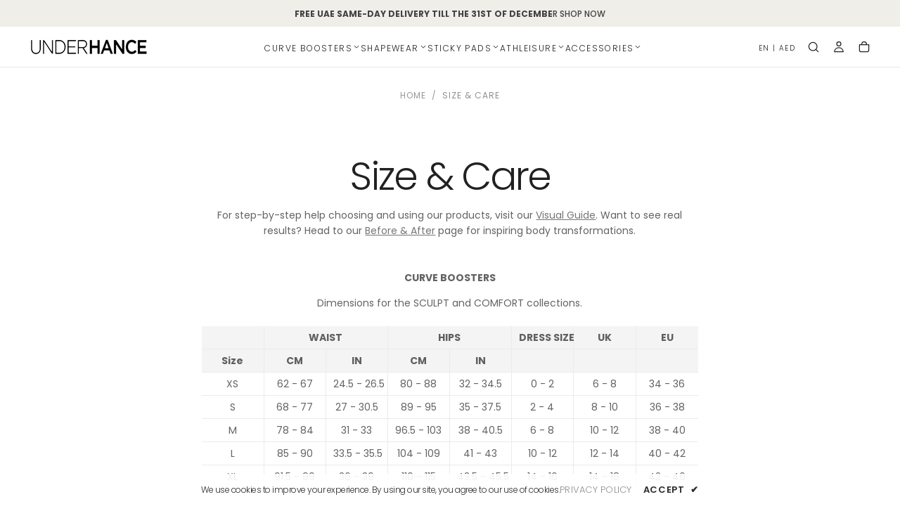

--- FILE ---
content_type: text/html; charset=utf-8
request_url: https://underhance.com/pages/size-care
body_size: 51989
content:
<!doctype html>

<html class="no-js" lang="en">
  <head><!-- create a new Snippet called 'gtm-customer-events-storefront' and paste the below code into it -->

<!-- click tracking -->
<script>
    // function that gets the path of the clicked element. Borrowed from Simo Ahava. https://www.simoahava.com/analytics/create-css-path-variable-for-click-element/
   function gtm_get_click_element_path(element) {
    try {
      var el = element;
      if (el instanceof Node) {
        // Build the list of elements along the path
        var elList = [];
        do {
          if (el instanceof Element) {
            var classString = el.classList ? [].slice.call(el.classList).join('.') : '';
            var elementName = (el.tagName ? el.tagName.toLowerCase() : '') + 
                (classString ? '.' + classString : '') + 
                (el.id ? '#' + el.id : '');
            if (elementName) elList.unshift(elementName);
          }
          el = el.parentNode
        } while (el != null);
        // Get the stringified element object name - ensure it's always a string
        var objString = element.toString().match(/\[object (\w+)\]/);
        var elementType = objString ? objString[1] : 'Element';
        var cssString = elList.join(' > ');
        // Return the CSS path as a string, prefixed with the element object name
        return cssString ? elementType + ': ' + cssString : elementType;
      }
      // Return a safe default string if element is not a Node
      return 'Unknown: element';
    } catch (error) {
      console.warn('Error in gtm_get_click_element_path:', error);
      return 'Error: element';
    }
   }

   // Helper function to ensure data is serializable
   function ensureSerializable(data) {
     try {
       // Test if data can be serialized
       JSON.stringify(data);
       return data;
     } catch (error) {
       console.warn('Non-serializable data detected, converting to string:', error);
       // Convert to a safe string representation
       return {
         error: 'Non-serializable data converted',
         originalType: typeof data,
         stringValue: String(data)
       };
     }
   }
    
   window.addEventListener("click", function(event){
     try {
       // Prepare click data
       var clickData = {
         click_element: gtm_get_click_element_path(event.target) || '',
         click_id: event.target.id || '',
         click_classes: event.target.className || '',
         click_text: event.target.innerText || '',
         click_target: event.target.target || '',
         click_url: event.target.href || ''
       };

       // Ensure data is serializable before publishing
       clickData = ensureSerializable(clickData);

       // track clicks on any element and push it to Shopify customer events
       if (typeof Shopify !== 'undefined' && Shopify.analytics && typeof Shopify.analytics.publish === 'function') {
         Shopify.analytics.publish("custom_click", clickData);
       }

       // track link clicks and push it to Shopify customer events
       var closestLink = event.target.closest('a');
       if (closestLink) {
         var linkData = {
           click_element: gtm_get_click_element_path(closestLink) || '',
           click_id: closestLink.id || '',
           click_classes: closestLink.className || '',
           click_text: closestLink.innerText || '',
           click_target: closestLink.target || '',
           click_url: closestLink.href || ''
         };

         // Ensure data is serializable before publishing
         linkData = ensureSerializable(linkData);

         if (typeof Shopify !== 'undefined' && Shopify.analytics && typeof Shopify.analytics.publish === 'function') {
           Shopify.analytics.publish("custom_link_click", linkData);
         }
       }
     } catch (error) {
       console.warn('Error in click tracking:', error);
     }
  });
</script>
<!-- end of click tracking --><!-- Google Tag Manager -->
    <script>
      // Temporary GTM disable flag - set to true to disable GTM
      window.DISABLE_GTM = true; // Temporarily disabled to test DataCloneError
      
      if (!window.DISABLE_GTM) {
        (function(w,d,s,l,i){w[l]=w[l]||[];w[l].push({'gtm.start':
        new Date().getTime(),event:'gtm.js'});var f=d.getElementsByTagName(s)[0],
        j=d.createElement(s),dl=l!='dataLayer'?'&l='+l:'';j.async=true;j.src=
        'https://www.googletagmanager.com/gtm.js?id='+i+dl;f.parentNode.insertBefore(j,f);
        })(window,document,'script','dataLayer','GTM-TMVTSVSN');
      } else {
        console.log('GTM temporarily disabled to test DataCloneError');
        // Initialize empty dataLayer to prevent errors
        window.dataLayer = window.dataLayer || [];
      }
    </script>
    <!-- End Google Tag Manager -->
          
    <!-- Global site tag (gtag.js) - Google AdWords: 11252212430 -->
    <script async src="https://www.googletagmanager.com/gtag/js?id=AW-11252212430"></script>
    <script>
      window.dataLayer = window.dataLayer || [];
      function gtag(){dataLayer.push(arguments);}
      gtag('js', new Date());
    
      gtag('config', 'AW-11252212430');
    </script> 
    
    <meta charset="utf-8">
    <meta http-equiv="X-UA-Compatible" content="IE=edge">
    <meta name="viewport" content="width=device-width,initial-scale=1">
    <meta name="theme-color" content="">
    <link rel="canonical" href="https://underhance.com/pages/size-care">
    <link rel="preconnect" href="https://cdn.shopify.com" crossorigin><link rel="icon" type="image/png" href="//underhance.com/cdn/shop/files/favicon-32x32_049d5c5d-eb50-4722-a2d3-c2de1780ad9a.png?crop=center&height=32&v=1681111198&width=32"><link rel="preconnect" href="https://fonts.shopifycdn.com" crossorigin>

<title>
  Size &amp; Care

    &ndash; UNDERHANCE</title><meta name="description" content="For step-by-step help choosing and using our products, visit our Visual Guide. Want to see real results? Head to our Before &amp;amp; After page for inspiring body transformations. CURVE BOOSTERS Dimensions for the SCULPT and COMFORT collections. WAIST HIPS DRESS SIZE UK EU Size CM IN CM IN XS 62 - 67 24.5 - 26.5 80 - 88 3"><meta property="og:site_name" content="UNDERHANCE">
<meta property="og:url" content="https://underhance.com/pages/size-care">
<meta property="og:title" content="Size &amp; Care">
<meta property="og:type" content="website">
<meta property="og:description" content="For step-by-step help choosing and using our products, visit our Visual Guide. Want to see real results? Head to our Before &amp;amp; After page for inspiring body transformations. CURVE BOOSTERS Dimensions for the SCULPT and COMFORT collections. WAIST HIPS DRESS SIZE UK EU Size CM IN CM IN XS 62 - 67 24.5 - 26.5 80 - 88 3"><meta property="og:image" content="http://underhance.com/cdn/shop/files/Social_sharing_image.jpg?v=1686728407">
  <meta property="og:image:secure_url" content="https://underhance.com/cdn/shop/files/Social_sharing_image.jpg?v=1686728407">
  <meta property="og:image:width" content="1200">
  <meta property="og:image:height" content="468"><meta name="twitter:card" content="summary_large_image">
<meta name="twitter:title" content="Size &amp; Care">
<meta name="twitter:description" content="For step-by-step help choosing and using our products, visit our Visual Guide. Want to see real results? Head to our Before &amp;amp; After page for inspiring body transformations. CURVE BOOSTERS Dimensions for the SCULPT and COMFORT collections. WAIST HIPS DRESS SIZE UK EU Size CM IN CM IN XS 62 - 67 24.5 - 26.5 80 - 88 3">

    <script src="//underhance.com/cdn/shop/t/33/assets/swiper-bundle.min.js?v=76204931248172345031743657470" defer="defer"></script>
    <script src="//underhance.com/cdn/shop/t/33/assets/bodyScrollLock.min.js?v=15890374805268084651743657471" defer="defer"></script>
    <script src="//underhance.com/cdn/shop/t/33/assets/pubsub.js?v=47587058936531202851743657471" defer="defer"></script>
    <script src="//underhance.com/cdn/shop/t/33/assets/global.js?v=169816663169949431131751917998" defer="defer"></script>
    <noscript>
      <style>
        img[loading='lazy'] { opacity: 1; }
      </style>
    </noscript>
    <script src="//underhance.com/cdn/shop/t/33/assets/cookies.js?v=121601133523406246751743657470" defer="defer"></script>

    <script>window.performance && window.performance.mark && window.performance.mark('shopify.content_for_header.start');</script><meta name="google-site-verification" content="vL-dHBuy8TkVMWu6buYas-JAfULXyllClSe03ZWOvt0">
<meta id="shopify-digital-wallet" name="shopify-digital-wallet" content="/44974407836/digital_wallets/dialog">
<link rel="alternate" hreflang="x-default" href="https://underhance.com/pages/size-care">
<link rel="alternate" hreflang="en" href="https://underhance.com/pages/size-care">
<link rel="alternate" hreflang="ar" href="https://underhance.com/ar/pages/size-care">
<link rel="alternate" hreflang="ar-SA" href="https://underhance.com/ar-sa/pages/size-care">
<link rel="alternate" hreflang="en-SA" href="https://underhance.com/en-sa/pages/size-care">
<script async="async" src="/checkouts/internal/preloads.js?locale=en-AE"></script>
<script id="shopify-features" type="application/json">{"accessToken":"861d80132d84ff59b9402694a9e56a0d","betas":["rich-media-storefront-analytics"],"domain":"underhance.com","predictiveSearch":true,"shopId":44974407836,"locale":"en"}</script>
<script>var Shopify = Shopify || {};
Shopify.shop = "underhance.myshopify.com";
Shopify.locale = "en";
Shopify.currency = {"active":"AED","rate":"1.0"};
Shopify.country = "AE";
Shopify.theme = {"name":"underhance\/master","id":142152892572,"schema_name":"Release","schema_version":"1.1.0","theme_store_id":null,"role":"main"};
Shopify.theme.handle = "null";
Shopify.theme.style = {"id":null,"handle":null};
Shopify.cdnHost = "underhance.com/cdn";
Shopify.routes = Shopify.routes || {};
Shopify.routes.root = "/";</script>
<script type="module">!function(o){(o.Shopify=o.Shopify||{}).modules=!0}(window);</script>
<script>!function(o){function n(){var o=[];function n(){o.push(Array.prototype.slice.apply(arguments))}return n.q=o,n}var t=o.Shopify=o.Shopify||{};t.loadFeatures=n(),t.autoloadFeatures=n()}(window);</script>
<script id="shop-js-analytics" type="application/json">{"pageType":"page"}</script>
<script defer="defer" async type="module" src="//underhance.com/cdn/shopifycloud/shop-js/modules/v2/client.init-shop-cart-sync_BN7fPSNr.en.esm.js"></script>
<script defer="defer" async type="module" src="//underhance.com/cdn/shopifycloud/shop-js/modules/v2/chunk.common_Cbph3Kss.esm.js"></script>
<script defer="defer" async type="module" src="//underhance.com/cdn/shopifycloud/shop-js/modules/v2/chunk.modal_DKumMAJ1.esm.js"></script>
<script type="module">
  await import("//underhance.com/cdn/shopifycloud/shop-js/modules/v2/client.init-shop-cart-sync_BN7fPSNr.en.esm.js");
await import("//underhance.com/cdn/shopifycloud/shop-js/modules/v2/chunk.common_Cbph3Kss.esm.js");
await import("//underhance.com/cdn/shopifycloud/shop-js/modules/v2/chunk.modal_DKumMAJ1.esm.js");

  window.Shopify.SignInWithShop?.initShopCartSync?.({"fedCMEnabled":true,"windoidEnabled":true});

</script>
<script id="__st">var __st={"a":44974407836,"offset":14400,"reqid":"209f9605-1e1d-4a33-9adb-f02d09a40ae3-1769906562","pageurl":"underhance.com\/pages\/size-care","s":"pages-110655537308","u":"b42427a1a87a","p":"page","rtyp":"page","rid":110655537308};</script>
<script>window.ShopifyPaypalV4VisibilityTracking = true;</script>
<script id="captcha-bootstrap">!function(){'use strict';const t='contact',e='account',n='new_comment',o=[[t,t],['blogs',n],['comments',n],[t,'customer']],c=[[e,'customer_login'],[e,'guest_login'],[e,'recover_customer_password'],[e,'create_customer']],r=t=>t.map((([t,e])=>`form[action*='/${t}']:not([data-nocaptcha='true']) input[name='form_type'][value='${e}']`)).join(','),a=t=>()=>t?[...document.querySelectorAll(t)].map((t=>t.form)):[];function s(){const t=[...o],e=r(t);return a(e)}const i='password',u='form_key',d=['recaptcha-v3-token','g-recaptcha-response','h-captcha-response',i],f=()=>{try{return window.sessionStorage}catch{return}},m='__shopify_v',_=t=>t.elements[u];function p(t,e,n=!1){try{const o=window.sessionStorage,c=JSON.parse(o.getItem(e)),{data:r}=function(t){const{data:e,action:n}=t;return t[m]||n?{data:e,action:n}:{data:t,action:n}}(c);for(const[e,n]of Object.entries(r))t.elements[e]&&(t.elements[e].value=n);n&&o.removeItem(e)}catch(o){console.error('form repopulation failed',{error:o})}}const l='form_type',E='cptcha';function T(t){t.dataset[E]=!0}const w=window,h=w.document,L='Shopify',v='ce_forms',y='captcha';let A=!1;((t,e)=>{const n=(g='f06e6c50-85a8-45c8-87d0-21a2b65856fe',I='https://cdn.shopify.com/shopifycloud/storefront-forms-hcaptcha/ce_storefront_forms_captcha_hcaptcha.v1.5.2.iife.js',D={infoText:'Protected by hCaptcha',privacyText:'Privacy',termsText:'Terms'},(t,e,n)=>{const o=w[L][v],c=o.bindForm;if(c)return c(t,g,e,D).then(n);var r;o.q.push([[t,g,e,D],n]),r=I,A||(h.body.append(Object.assign(h.createElement('script'),{id:'captcha-provider',async:!0,src:r})),A=!0)});var g,I,D;w[L]=w[L]||{},w[L][v]=w[L][v]||{},w[L][v].q=[],w[L][y]=w[L][y]||{},w[L][y].protect=function(t,e){n(t,void 0,e),T(t)},Object.freeze(w[L][y]),function(t,e,n,w,h,L){const[v,y,A,g]=function(t,e,n){const i=e?o:[],u=t?c:[],d=[...i,...u],f=r(d),m=r(i),_=r(d.filter((([t,e])=>n.includes(e))));return[a(f),a(m),a(_),s()]}(w,h,L),I=t=>{const e=t.target;return e instanceof HTMLFormElement?e:e&&e.form},D=t=>v().includes(t);t.addEventListener('submit',(t=>{const e=I(t);if(!e)return;const n=D(e)&&!e.dataset.hcaptchaBound&&!e.dataset.recaptchaBound,o=_(e),c=g().includes(e)&&(!o||!o.value);(n||c)&&t.preventDefault(),c&&!n&&(function(t){try{if(!f())return;!function(t){const e=f();if(!e)return;const n=_(t);if(!n)return;const o=n.value;o&&e.removeItem(o)}(t);const e=Array.from(Array(32),(()=>Math.random().toString(36)[2])).join('');!function(t,e){_(t)||t.append(Object.assign(document.createElement('input'),{type:'hidden',name:u})),t.elements[u].value=e}(t,e),function(t,e){const n=f();if(!n)return;const o=[...t.querySelectorAll(`input[type='${i}']`)].map((({name:t})=>t)),c=[...d,...o],r={};for(const[a,s]of new FormData(t).entries())c.includes(a)||(r[a]=s);n.setItem(e,JSON.stringify({[m]:1,action:t.action,data:r}))}(t,e)}catch(e){console.error('failed to persist form',e)}}(e),e.submit())}));const S=(t,e)=>{t&&!t.dataset[E]&&(n(t,e.some((e=>e===t))),T(t))};for(const o of['focusin','change'])t.addEventListener(o,(t=>{const e=I(t);D(e)&&S(e,y())}));const B=e.get('form_key'),M=e.get(l),P=B&&M;t.addEventListener('DOMContentLoaded',(()=>{const t=y();if(P)for(const e of t)e.elements[l].value===M&&p(e,B);[...new Set([...A(),...v().filter((t=>'true'===t.dataset.shopifyCaptcha))])].forEach((e=>S(e,t)))}))}(h,new URLSearchParams(w.location.search),n,t,e,['guest_login'])})(!0,!0)}();</script>
<script integrity="sha256-4kQ18oKyAcykRKYeNunJcIwy7WH5gtpwJnB7kiuLZ1E=" data-source-attribution="shopify.loadfeatures" defer="defer" src="//underhance.com/cdn/shopifycloud/storefront/assets/storefront/load_feature-a0a9edcb.js" crossorigin="anonymous"></script>
<script data-source-attribution="shopify.dynamic_checkout.dynamic.init">var Shopify=Shopify||{};Shopify.PaymentButton=Shopify.PaymentButton||{isStorefrontPortableWallets:!0,init:function(){window.Shopify.PaymentButton.init=function(){};var t=document.createElement("script");t.src="https://underhance.com/cdn/shopifycloud/portable-wallets/latest/portable-wallets.en.js",t.type="module",document.head.appendChild(t)}};
</script>
<script data-source-attribution="shopify.dynamic_checkout.buyer_consent">
  function portableWalletsHideBuyerConsent(e){var t=document.getElementById("shopify-buyer-consent"),n=document.getElementById("shopify-subscription-policy-button");t&&n&&(t.classList.add("hidden"),t.setAttribute("aria-hidden","true"),n.removeEventListener("click",e))}function portableWalletsShowBuyerConsent(e){var t=document.getElementById("shopify-buyer-consent"),n=document.getElementById("shopify-subscription-policy-button");t&&n&&(t.classList.remove("hidden"),t.removeAttribute("aria-hidden"),n.addEventListener("click",e))}window.Shopify?.PaymentButton&&(window.Shopify.PaymentButton.hideBuyerConsent=portableWalletsHideBuyerConsent,window.Shopify.PaymentButton.showBuyerConsent=portableWalletsShowBuyerConsent);
</script>
<script data-source-attribution="shopify.dynamic_checkout.cart.bootstrap">document.addEventListener("DOMContentLoaded",(function(){function t(){return document.querySelector("shopify-accelerated-checkout-cart, shopify-accelerated-checkout")}if(t())Shopify.PaymentButton.init();else{new MutationObserver((function(e,n){t()&&(Shopify.PaymentButton.init(),n.disconnect())})).observe(document.body,{childList:!0,subtree:!0})}}));
</script>
<link id="shopify-accelerated-checkout-styles" rel="stylesheet" media="screen" href="https://underhance.com/cdn/shopifycloud/portable-wallets/latest/accelerated-checkout-backwards-compat.css" crossorigin="anonymous">
<style id="shopify-accelerated-checkout-cart">
        #shopify-buyer-consent {
  margin-top: 1em;
  display: inline-block;
  width: 100%;
}

#shopify-buyer-consent.hidden {
  display: none;
}

#shopify-subscription-policy-button {
  background: none;
  border: none;
  padding: 0;
  text-decoration: underline;
  font-size: inherit;
  cursor: pointer;
}

#shopify-subscription-policy-button::before {
  box-shadow: none;
}

      </style>

<script>window.performance && window.performance.mark && window.performance.mark('shopify.content_for_header.end');</script>
<style data-shopify>/* typography - body */
  @font-face {
  font-family: Poppins;
  font-weight: 400;
  font-style: normal;
  font-display: swap;
  src: url("//underhance.com/cdn/fonts/poppins/poppins_n4.0ba78fa5af9b0e1a374041b3ceaadf0a43b41362.woff2") format("woff2"),
       url("//underhance.com/cdn/fonts/poppins/poppins_n4.214741a72ff2596839fc9760ee7a770386cf16ca.woff") format("woff");
}

  @font-face {
  font-family: Poppins;
  font-weight: 400;
  font-style: normal;
  font-display: swap;
  src: url("//underhance.com/cdn/fonts/poppins/poppins_n4.0ba78fa5af9b0e1a374041b3ceaadf0a43b41362.woff2") format("woff2"),
       url("//underhance.com/cdn/fonts/poppins/poppins_n4.214741a72ff2596839fc9760ee7a770386cf16ca.woff") format("woff");
}

  @font-face {
  font-family: Poppins;
  font-weight: 500;
  font-style: normal;
  font-display: swap;
  src: url("//underhance.com/cdn/fonts/poppins/poppins_n5.ad5b4b72b59a00358afc706450c864c3c8323842.woff2") format("woff2"),
       url("//underhance.com/cdn/fonts/poppins/poppins_n5.33757fdf985af2d24b32fcd84c9a09224d4b2c39.woff") format("woff");
}

  @font-face {
  font-family: Poppins;
  font-weight: 600;
  font-style: normal;
  font-display: swap;
  src: url("//underhance.com/cdn/fonts/poppins/poppins_n6.aa29d4918bc243723d56b59572e18228ed0786f6.woff2") format("woff2"),
       url("//underhance.com/cdn/fonts/poppins/poppins_n6.5f815d845fe073750885d5b7e619ee00e8111208.woff") format("woff");
}

  @font-face {
  font-family: Poppins;
  font-weight: 700;
  font-style: normal;
  font-display: swap;
  src: url("//underhance.com/cdn/fonts/poppins/poppins_n7.56758dcf284489feb014a026f3727f2f20a54626.woff2") format("woff2"),
       url("//underhance.com/cdn/fonts/poppins/poppins_n7.f34f55d9b3d3205d2cd6f64955ff4b36f0cfd8da.woff") format("woff");
}


  /* typography - body italic */
  @font-face {
  font-family: Poppins;
  font-weight: 400;
  font-style: italic;
  font-display: swap;
  src: url("//underhance.com/cdn/fonts/poppins/poppins_i4.846ad1e22474f856bd6b81ba4585a60799a9f5d2.woff2") format("woff2"),
       url("//underhance.com/cdn/fonts/poppins/poppins_i4.56b43284e8b52fc64c1fd271f289a39e8477e9ec.woff") format("woff");
}

  @font-face {
  font-family: Poppins;
  font-weight: 700;
  font-style: italic;
  font-display: swap;
  src: url("//underhance.com/cdn/fonts/poppins/poppins_i7.42fd71da11e9d101e1e6c7932199f925f9eea42d.woff2") format("woff2"),
       url("//underhance.com/cdn/fonts/poppins/poppins_i7.ec8499dbd7616004e21155106d13837fff4cf556.woff") format("woff");
}


  /* typography - heading */
  @font-face {
  font-family: Poppins;
  font-weight: 300;
  font-style: normal;
  font-display: swap;
  src: url("//underhance.com/cdn/fonts/poppins/poppins_n3.05f58335c3209cce17da4f1f1ab324ebe2982441.woff2") format("woff2"),
       url("//underhance.com/cdn/fonts/poppins/poppins_n3.6971368e1f131d2c8ff8e3a44a36b577fdda3ff5.woff") format("woff");
}

  @font-face {
  font-family: Poppins;
  font-weight: 400;
  font-style: normal;
  font-display: swap;
  src: url("//underhance.com/cdn/fonts/poppins/poppins_n4.0ba78fa5af9b0e1a374041b3ceaadf0a43b41362.woff2") format("woff2"),
       url("//underhance.com/cdn/fonts/poppins/poppins_n4.214741a72ff2596839fc9760ee7a770386cf16ca.woff") format("woff");
}

  @font-face {
  font-family: Poppins;
  font-weight: 500;
  font-style: normal;
  font-display: swap;
  src: url("//underhance.com/cdn/fonts/poppins/poppins_n5.ad5b4b72b59a00358afc706450c864c3c8323842.woff2") format("woff2"),
       url("//underhance.com/cdn/fonts/poppins/poppins_n5.33757fdf985af2d24b32fcd84c9a09224d4b2c39.woff") format("woff");
}

  @font-face {
  font-family: Poppins;
  font-weight: 600;
  font-style: normal;
  font-display: swap;
  src: url("//underhance.com/cdn/fonts/poppins/poppins_n6.aa29d4918bc243723d56b59572e18228ed0786f6.woff2") format("woff2"),
       url("//underhance.com/cdn/fonts/poppins/poppins_n6.5f815d845fe073750885d5b7e619ee00e8111208.woff") format("woff");
}

  @font-face {
  font-family: Poppins;
  font-weight: 700;
  font-style: normal;
  font-display: swap;
  src: url("//underhance.com/cdn/fonts/poppins/poppins_n7.56758dcf284489feb014a026f3727f2f20a54626.woff2") format("woff2"),
       url("//underhance.com/cdn/fonts/poppins/poppins_n7.f34f55d9b3d3205d2cd6f64955ff4b36f0cfd8da.woff") format("woff");
}


  /* typography - italic */
  @font-face {
  font-family: Poppins;
  font-weight: 500;
  font-style: normal;
  font-display: swap;
  src: url("//underhance.com/cdn/fonts/poppins/poppins_n5.ad5b4b72b59a00358afc706450c864c3c8323842.woff2") format("woff2"),
       url("//underhance.com/cdn/fonts/poppins/poppins_n5.33757fdf985af2d24b32fcd84c9a09224d4b2c39.woff") format("woff");
}

  @font-face {
  font-family: Poppins;
  font-weight: 400;
  font-style: normal;
  font-display: swap;
  src: url("//underhance.com/cdn/fonts/poppins/poppins_n4.0ba78fa5af9b0e1a374041b3ceaadf0a43b41362.woff2") format("woff2"),
       url("//underhance.com/cdn/fonts/poppins/poppins_n4.214741a72ff2596839fc9760ee7a770386cf16ca.woff") format("woff");
}

  @font-face {
  font-family: Poppins;
  font-weight: 500;
  font-style: normal;
  font-display: swap;
  src: url("//underhance.com/cdn/fonts/poppins/poppins_n5.ad5b4b72b59a00358afc706450c864c3c8323842.woff2") format("woff2"),
       url("//underhance.com/cdn/fonts/poppins/poppins_n5.33757fdf985af2d24b32fcd84c9a09224d4b2c39.woff") format("woff");
}

  @font-face {
  font-family: Poppins;
  font-weight: 600;
  font-style: normal;
  font-display: swap;
  src: url("//underhance.com/cdn/fonts/poppins/poppins_n6.aa29d4918bc243723d56b59572e18228ed0786f6.woff2") format("woff2"),
       url("//underhance.com/cdn/fonts/poppins/poppins_n6.5f815d845fe073750885d5b7e619ee00e8111208.woff") format("woff");
}

  @font-face {
  font-family: Poppins;
  font-weight: 700;
  font-style: normal;
  font-display: swap;
  src: url("//underhance.com/cdn/fonts/poppins/poppins_n7.56758dcf284489feb014a026f3727f2f20a54626.woff2") format("woff2"),
       url("//underhance.com/cdn/fonts/poppins/poppins_n7.f34f55d9b3d3205d2cd6f64955ff4b36f0cfd8da.woff") format("woff");
}


  /* typography - button */
  @font-face {
  font-family: Poppins;
  font-weight: 400;
  font-style: normal;
  font-display: swap;
  src: url("//underhance.com/cdn/fonts/poppins/poppins_n4.0ba78fa5af9b0e1a374041b3ceaadf0a43b41362.woff2") format("woff2"),
       url("//underhance.com/cdn/fonts/poppins/poppins_n4.214741a72ff2596839fc9760ee7a770386cf16ca.woff") format("woff");
}

  @font-face {
  font-family: Poppins;
  font-weight: 400;
  font-style: normal;
  font-display: swap;
  src: url("//underhance.com/cdn/fonts/poppins/poppins_n4.0ba78fa5af9b0e1a374041b3ceaadf0a43b41362.woff2") format("woff2"),
       url("//underhance.com/cdn/fonts/poppins/poppins_n4.214741a72ff2596839fc9760ee7a770386cf16ca.woff") format("woff");
}

  @font-face {
  font-family: Poppins;
  font-weight: 500;
  font-style: normal;
  font-display: swap;
  src: url("//underhance.com/cdn/fonts/poppins/poppins_n5.ad5b4b72b59a00358afc706450c864c3c8323842.woff2") format("woff2"),
       url("//underhance.com/cdn/fonts/poppins/poppins_n5.33757fdf985af2d24b32fcd84c9a09224d4b2c39.woff") format("woff");
}

  @font-face {
  font-family: Poppins;
  font-weight: 600;
  font-style: normal;
  font-display: swap;
  src: url("//underhance.com/cdn/fonts/poppins/poppins_n6.aa29d4918bc243723d56b59572e18228ed0786f6.woff2") format("woff2"),
       url("//underhance.com/cdn/fonts/poppins/poppins_n6.5f815d845fe073750885d5b7e619ee00e8111208.woff") format("woff");
}

  @font-face {
  font-family: Poppins;
  font-weight: 700;
  font-style: normal;
  font-display: swap;
  src: url("//underhance.com/cdn/fonts/poppins/poppins_n7.56758dcf284489feb014a026f3727f2f20a54626.woff2") format("woff2"),
       url("//underhance.com/cdn/fonts/poppins/poppins_n7.f34f55d9b3d3205d2cd6f64955ff4b36f0cfd8da.woff") format("woff");
}


  
  :root,

    

  .color-scheme-1 {
    --color-background: 255,255,255;
    --gradient-background: #ffffff;

    --color-background-contrast: 191,191,191;
    --color-shadow: 17,17,17;

    /* typography */
    --color-primary-text: 33,33,33;
    --color-secondary-text: 117,117,117;
    --color-heading-text: 33,33,33;

    --color-foreground: 33,33,33;

    /* buttons */
    --color-filled-button: 109,82,67;
    --color-filled-button-text: 255,255,255;
    --color-outlined-button: 255,255,255;
    --color-outlined-button-text: 17,17,17;

    --color-button-text: 255,255,255;

    /* other elements */
    --color-link: 117,117,117;
    --color-border: 235,235,235;
    --alpha-border: 1;

    --color-tag-foreground: 255,255,255;
    --color-tag-background: 94,90,89;

    --color-progress-bar: 101,112,110;
    --color-placeholder: 171,171,171;
    --color-rating-stars: 189,152,132;

    --color-button-swiper: 109,82,67;
  }
  
  

    

  .color-scheme-2 {
    --color-background: 101,112,110;
    --gradient-background: #65706e;

    --color-background-contrast: 41,45,44;
    --color-shadow: 17,17,17;

    /* typography */
    --color-primary-text: 255,255,255;
    --color-secondary-text: 17,17,17;
    --color-heading-text: 255,255,255;

    --color-foreground: 255,255,255;

    /* buttons */
    --color-filled-button: 255,255,255;
    --color-filled-button-text: 17,17,17;
    --color-outlined-button: 101,112,110;
    --color-outlined-button-text: 255,255,255;

    --color-button-text: 17,17,17;

    /* other elements */
    --color-link: 255,255,255;
    --color-border: 235,235,235;
    --alpha-border: 1;

    --color-tag-foreground: 255,255,255;
    --color-tag-background: 17,17,17;

    --color-progress-bar: 101,112,110;
    --color-placeholder: 242,243,247;
    --color-rating-stars: 0,0,0;

    --color-button-swiper: 255,255,255;
  }
  
  

    

  .color-scheme-3 {
    --color-background: 136,148,146;
    --gradient-background: #889492;

    --color-background-contrast: 74,82,81;
    --color-shadow: 17,17,17;

    /* typography */
    --color-primary-text: 19,45,64;
    --color-secondary-text: 255,255,255;
    --color-heading-text: 19,45,64;

    --color-foreground: 19,45,64;

    /* buttons */
    --color-filled-button: 19,45,64;
    --color-filled-button-text: 255,255,255;
    --color-outlined-button: 136,148,146;
    --color-outlined-button-text: 19,45,64;

    --color-button-text: 255,255,255;

    /* other elements */
    --color-link: 19,45,64;
    --color-border: 235,235,235;
    --alpha-border: 1;

    --color-tag-foreground: 255,255,255;
    --color-tag-background: 19,45,64;

    --color-progress-bar: 19,45,64;
    --color-placeholder: 242,243,247;
    --color-rating-stars: 0,0,0;

    --color-button-swiper: 19,45,64;
  }
  
  

    

  .color-scheme-4 {
    --color-background: 176,185,183;
    --gradient-background: #b0b9b7;

    --color-background-contrast: 110,124,121;
    --color-shadow: 17,17,17;

    /* typography */
    --color-primary-text: 17,17,17;
    --color-secondary-text: 255,255,255;
    --color-heading-text: 17,17,17;

    --color-foreground: 17,17,17;

    /* buttons */
    --color-filled-button: 17,17,17;
    --color-filled-button-text: 176,185,183;
    --color-outlined-button: 176,185,183;
    --color-outlined-button-text: 17,17,17;

    --color-button-text: 176,185,183;

    /* other elements */
    --color-link: 17,17,17;
    --color-border: 235,235,235;
    --alpha-border: 1;

    --color-tag-foreground: 255,255,255;
    --color-tag-background: 17,17,17;

    --color-progress-bar: 176,185,183;
    --color-placeholder: 242,243,247;
    --color-rating-stars: 0,0,0;

    --color-button-swiper: 17,17,17;
  }
  
  

    

  .color-scheme-5 {
    --color-background: 246,246,246;
    --gradient-background: #f6f6f6;

    --color-background-contrast: 182,182,182;
    --color-shadow: 17,17,17;

    /* typography */
    --color-primary-text: 17,17,17;
    --color-secondary-text: 255,255,255;
    --color-heading-text: 17,17,17;

    --color-foreground: 17,17,17;

    /* buttons */
    --color-filled-button: 17,17,17;
    --color-filled-button-text: 248,248,248;
    --color-outlined-button: 246,246,246;
    --color-outlined-button-text: 17,17,17;

    --color-button-text: 248,248,248;

    /* other elements */
    --color-link: 17,17,17;
    --color-border: 235,235,235;
    --alpha-border: 1;

    --color-tag-foreground: 17,17,17;
    --color-tag-background: 255,255,255;

    --color-progress-bar: 17,17,17;
    --color-placeholder: 242,243,247;
    --color-rating-stars: 189,152,132;

    --color-button-swiper: 17,17,17;
  }
  
  

    

  .color-scheme-6 {
    --color-background: 17,17,17;
    --gradient-background: #111111;

    --color-background-contrast: 145,145,145;
    --color-shadow: 17,17,17;

    /* typography */
    --color-primary-text: 255,255,255;
    --color-secondary-text: 101,112,110;
    --color-heading-text: 255,255,255;

    --color-foreground: 255,255,255;

    /* buttons */
    --color-filled-button: 17,17,17;
    --color-filled-button-text: 255,255,255;
    --color-outlined-button: 17,17,17;
    --color-outlined-button-text: 255,255,255;

    --color-button-text: 255,255,255;

    /* other elements */
    --color-link: 255,255,255;
    --color-border: 235,235,235;
    --alpha-border: 1;

    --color-tag-foreground: 255,255,255;
    --color-tag-background: 17,17,17;

    --color-progress-bar: 101,112,110;
    --color-placeholder: 242,243,247;
    --color-rating-stars: 189,152,132;

    --color-button-swiper: 17,17,17;
  }
  
  

    

  .color-scheme-7 {
    --color-background: 189,152,132;
    --gradient-background: #bd9884;

    --color-background-contrast: 126,88,68;
    --color-shadow: 17,17,17;

    /* typography */
    --color-primary-text: 255,255,255;
    --color-secondary-text: 255,255,255;
    --color-heading-text: 255,255,255;

    --color-foreground: 255,255,255;

    /* buttons */
    --color-filled-button: 17,17,17;
    --color-filled-button-text: 255,255,255;
    --color-outlined-button: 189,152,132;
    --color-outlined-button-text: 255,255,255;

    --color-button-text: 255,255,255;

    /* other elements */
    --color-link: 17,17,17;
    --color-border: 235,235,235;
    --alpha-border: 1;

    --color-tag-foreground: 255,255,255;
    --color-tag-background: 17,17,17;

    --color-progress-bar: 101,112,110;
    --color-placeholder: 242,243,247;
    --color-rating-stars: 0,0,0;

    --color-button-swiper: 17,17,17;
  }
  
  

    

  .color-scheme-8 {
    --color-background: 108,119,117;
    --gradient-background: #6c7775;

    --color-background-contrast: 47,52,51;
    --color-shadow: 17,17,17;

    /* typography */
    --color-primary-text: 255,255,255;
    --color-secondary-text: 255,255,255;
    --color-heading-text: 255,255,255;

    --color-foreground: 255,255,255;

    /* buttons */
    --color-filled-button: 17,17,17;
    --color-filled-button-text: 255,255,255;
    --color-outlined-button: 108,119,117;
    --color-outlined-button-text: 17,17,17;

    --color-button-text: 255,255,255;

    /* other elements */
    --color-link: 17,17,17;
    --color-border: 235,235,235;
    --alpha-border: 1;

    --color-tag-foreground: 255,255,255;
    --color-tag-background: 17,17,17;

    --color-progress-bar: 101,112,110;
    --color-placeholder: 242,243,247;
    --color-rating-stars: 0,0,0;

    --color-button-swiper: 17,17,17;
  }
  
  

    

  .color-scheme-a7c758e2-2a71-40e9-b412-0e33dc6d2a1f {
    --color-background: 240,238,233;
    --gradient-background: #f0eee9;

    --color-background-contrast: 188,179,157;
    --color-shadow: 17,17,17;

    /* typography */
    --color-primary-text: 66,66,66;
    --color-secondary-text: 117,117,117;
    --color-heading-text: 66,66,66;

    --color-foreground: 66,66,66;

    /* buttons */
    --color-filled-button: 109,82,67;
    --color-filled-button-text: 255,255,255;
    --color-outlined-button: 240,238,233;
    --color-outlined-button-text: 17,17,17;

    --color-button-text: 255,255,255;

    /* other elements */
    --color-link: 117,117,117;
    --color-border: 235,235,235;
    --alpha-border: 1;

    --color-tag-foreground: 255,255,255;
    --color-tag-background: 94,90,89;

    --color-progress-bar: 101,112,110;
    --color-placeholder: 171,171,171;
    --color-rating-stars: 189,152,132;

    --color-button-swiper: 109,82,67;
  }
  

  body, .color-scheme-1, .color-scheme-2, .color-scheme-3, .color-scheme-4, .color-scheme-5, .color-scheme-6, .color-scheme-7, .color-scheme-8, .color-scheme-a7c758e2-2a71-40e9-b412-0e33dc6d2a1f {
    color: rgba(var(--color-foreground), 1);
    background-color: rgb(var(--color-background));
  }

  :root {
    /* default values */
    --announcement-bars-before-header-heights: 40px;
    --announcement-bars-before-header-visible-heights: 40px;
    --header-height: 65px;
    --announcement-bar-height: 40px;
    --header-top-position: calc(var(--header-height) + var(--announcement-bars-before-header-heights));
    --header-group-height: 65px;

    /* typography - heading */
    --font-heading-family: Poppins, sans-serif;
    --font-heading-style: normal;
    --font-heading-weight: 300;

    --font-heading-scale: 1.0;
    --font-heading-letter-spacing: -0.04em;
    --font-heading-text-transform: none;
    --font-heading-word-break: break-word;

    /* typography - body */
    --font-body-family: Poppins, sans-serif;
    --font-body-style: normal;
    --font-body-weight: 400;

    --font-body-scale: 1.0;
    --font-body-letter-spacing: -0.04em;

    /* typography - italic */
    --font-italic-family: Poppins, sans-serif;
    --font-italic-style: normal;
    --font-italic-weight: 500;
    --font-italic-scale: 1.2;

    /* typography - button */
    --font-button-family: Poppins, sans-serif;
    --font-button-style: normal;
    --font-button-weight: 400;

    --font-button-scale: 1.2;
    --font-button-letter-spacing: 0.1em;
    --font-button-text-transform: uppercase;

    /* add 'arial' as a fallback font for rtl languages *//* font weights */
    --font-weight-normal: 400; /* 400 */
    --font-weight-medium: 500; /* 500 */
    --font-weight-semibold: 600; /* 600 */
    --font-weight-bold: 700; /* 700 */

    --font-weight-heading-normal: 400; /* 400 */
    --font-weight-heading-medium: 500; /* 500 */
    --font-weight-heading-semibold: 600; /* 600 */
    --font-weight-heading-bold: 700; /* 700 */

    --font-weight-button-normal: 400; /* 400 */
    --font-weight-button-medium: 500; /* 500 */

    /* digi-note-kk - is it possible to remove these? */
    --letter-spacing-extra-small: 0.05rem;
    --letter-spacing-small: 0.1rem;
    --letter-spacing-medium: 0.2rem;

    --letter-spacing-xxs: -0.04em;
    --letter-spacing-xs: -0.02em;
    --letter-spacing-sm: -0.01em;
    --letter-spacing-md: 0;
    --letter-spacing-lg: 0.01em;
    --letter-spacing-xl: 0.02em;
    --letter-spacing-xxl: 0.04em;

     /* typography - heading - start */
    --h1-multiplier: 3.6rem;
    --h2-multiplier: 3.0rem;
    --h3-multiplier: 2.6rem;
    --h4-multiplier: 2.1rem;
    --h5-multiplier: 1.6rem;
    --h6-multiplier: 1.2rem;

    /* lowercase headings need more line-height */
    
      --line-height-h1: 1.00;
      --line-height-h2: 1.00;
      --line-height-h3: 1.00;
      --line-height-h4: 1.00;
      --line-height-h5: 1.20;
      --line-height-h6: 1.20;
    
    /* typography - heading - end */

    --button-border-radius: 4px;
    --button-text-transform: uppercase;
    --input-border-radius: 0.8rem;
    --button-action-border-radius: 0.8rem;
    --badge-border-radius: 0.4rem;

    --section-spacing-unit-size: 1.4rem;
    --spacing-unit-size: 1.6rem;
    --grid-spacing: 1.6rem;


    /* common colors */
    --color-success: #E45F5F;
    --color-alert: #F0B743;
    --color-error: #C25151;
    --color-price-accent: #EAF7FC;

    --color-white: #FFFFFF;
    --color-white-rgb: 255, 255, 255;
    --color-black: #111111;
    --color-black-rgb: 17, 17, 17;
    --color-light: #EBEBEB;
    --color-light-rgb: 235, 235, 235;

    --media-overlay-gradient: linear-gradient(180deg, rgba(0, 0, 0, 0) 0%, rgba(0, 0, 0, 0) 100%);
    --media-overlay-gradient-mobile: linear-gradient(180deg, rgba(0, 0, 0, 0) 0%, rgba(0, 0, 0, 0) 100%);

    --gradient-black: linear-gradient(180deg, rgba(0, 0, 0, 0) 0%, rgba(0, 0, 0, 0.2) 100%);
    --gradient-overlay-horizontal: linear-gradient(0deg, rgba(0, 0, 0, 0.2), rgba(0, 0, 0, 0.2));
    --color-popup-overlay: rgba(0, 0, 0, 0.5);

    --page-width: 1680px;
    --page-gutter: 1.8rem;

    --max-w-xxs-multiplier: 0.4694; /* 676px / 1440px = 0.4694 */
    --max-w-xs-multiplier: 0.5333;  /* 768px / 1440px = 0.5333 */
    --max-w-sm-multiplier: 0.6292;  /* 906px / 1440px = 0.6292 */
    --max-w-md-multiplier: 0.7111;  /* 1024px / 1440px = 0.7111 */
    --max-w-lg-multiplier: 0.7903;  /* 1138px / 1440px = 0.7903 */
    --max-w-xxl-multiplier: 0.9194; /* 1324px / 1440px = 0.9194 */

    --duration-short: 200ms;
    --duration-default: 300ms;
    --duration-long: 400ms;
    --duration-extra-long: 600ms;

    --z-header: 800;
    --z-modals: 900;
    --z-fab: 750;

    /* cards */
    --card-corner-radius: 0rem;
    --card-text-align: center;

    --card-aspect-ratio: 3/4;
    --card-media-aspect-ratio: 3/4;
    --card-media-object-fit: cover;

    --theme-js-animations-on-mobile: none;

    /* static values - start */
    --font-size-static-h1: 8.0rem;
    --font-size-static-h2: 6.1rem;
    --font-size-static-h3: 4.7rem;
    --font-size-static-h4: 3.6rem;
    --font-size-static-h5: 2.7rem;
    --font-size-static-h6: 2.1rem;
    --font-size-static-h7: 1.6rem;

    --font-size-static-xxs: 0.8rem;
    --font-size-static-xs: 1.0rem;
    --font-size-static-sm: 1.2rem;
    --font-size-static-md: 1.4rem;
    --font-size-static-lg: 1.6rem;
    --font-size-static-xl: 1.8rem;
    --font-size-static-xxl: 2.4rem;

    --line-height-static-xs: 1.00; /* don't use this value unless must */
    --line-height-static-sm: 1.25; /* most common and secure value */
    --line-height-static-md: 1.50;
    --line-height-static-lg: 2.25;
    --line-height-static-xl: 2.50;

    --spacing-unit-size-static: 1.6rem;
    /* static values - end */

    --product-card-option-button-size: 2rem;
  }

  @media screen and (min-width: 750px) {
    :root {
      --section-spacing-unit-size: 1.8rem;
      --spacing-unit-size: 2rem;
      --grid-spacing: 2rem;

      --page-gutter: 4.1rem;

      /* typography - heading - start */
      --h1-multiplier: 5.6rem;
      --h2-multiplier: 4.6rem;
      --h3-multiplier: 4.0rem;
      --h4-multiplier: 3.2rem;
      --h5-multiplier: 2.7rem;
      --h6-multiplier: 2.1rem;

    /* lowercase headings need more line-height */
    
      --line-height-h1: 1.00;
      --line-height-h2: 1.00;
      --line-height-h3: 1.00;
      --line-height-h4: 1.00;
      --line-height-h5: 1.00;
      --line-height-h6: 1.00;
    
      /* typography - heading - end */
    }
  }

   disable-animations
</style><link href="//underhance.com/cdn/shop/t/33/assets/base.css?v=177106061848422028871761116529" rel="stylesheet" type="text/css" media="all" />
    <link href="//underhance.com/cdn/shop/t/33/assets/swiper-bundle.min.css?v=88803902081363315701750786075" rel="stylesheet" type="text/css" media="all" />
    
    <link rel='stylesheet' href='//underhance.com/cdn/shop/t/33/assets/component-drawer.css?v=38030638536804523031744263503' media='print' onload="this.media='all'">
    <noscript>
      <link href="//underhance.com/cdn/shop/t/33/assets/component-drawer.css?v=38030638536804523031744263503" rel="stylesheet" type="text/css" media="all" />
    </noscript>
  


    <link rel='stylesheet' href='//underhance.com/cdn/shop/t/33/assets/component-predictive-search.css?v=116242036209523800271743657471' media='print' onload="this.media='all'">
    <noscript>
      <link href="//underhance.com/cdn/shop/t/33/assets/component-predictive-search.css?v=116242036209523800271743657471" rel="stylesheet" type="text/css" media="all" />
    </noscript>
  

      <script src="//underhance.com/cdn/shop/t/33/assets/predictive-search.js?v=9911937961917336451743657472" defer="defer"></script>
<link rel="preload" as="font" href="//underhance.com/cdn/fonts/poppins/poppins_n3.05f58335c3209cce17da4f1f1ab324ebe2982441.woff2" type="font/woff2" crossorigin><link rel="preload" as="font" href="//underhance.com/cdn/fonts/poppins/poppins_n4.0ba78fa5af9b0e1a374041b3ceaadf0a43b41362.woff2" type="font/woff2" crossorigin>

    <script>
      document.documentElement.className = document.documentElement.className.replace('no-js', 'js');
      if (Shopify.designMode) {
        document.documentElement.classList.add('shopify-design-mode');
      }

      // Global error handler for postMessage DataCloneError
      window.addEventListener('error', function(event) {
        if (event.error && event.error.name === 'DataCloneError') {
          console.warn('DataCloneError intercepted:', event.error.message);
          event.preventDefault();
          return false;
        }
      });

      // Override postMessage to add safety checks
      const originalPostMessage = window.postMessage;
      window.postMessage = function(message, targetOrigin, transfer) {
        try {
          // Check if message contains functions
          function containsFunctions(obj) {
            if (typeof obj === 'function') return true;
            if (obj === null || typeof obj !== 'object') return false;
            
            if (Array.isArray(obj)) {
              return obj.some(item => containsFunctions(item));
            }
            
            for (let key in obj) {
              if (obj.hasOwnProperty(key)) {
                if (containsFunctions(obj[key])) return true;
              }
            }
            return false;
          }

          // If message contains functions, block it
          if (containsFunctions(message)) {
            console.warn('postMessage blocked: contains functions', message);
            return false;
          }

          // Test if message can be cloned
          if (typeof message === 'object' && message !== null) {
            try {
              const testClone = structuredClone ? structuredClone(message) : JSON.parse(JSON.stringify(message));
            } catch (cloneError) {
              console.warn('postMessage blocked: cannot clone message', cloneError);
              return false;
            }
          }
          
          return originalPostMessage.call(this, message, targetOrigin, transfer);
        } catch (error) {
          console.warn('postMessage blocked due to error:', error);
          return false;
        }
      };

      // Also override dataLayer.push to prevent function pushing
      if (window.dataLayer) {
        const originalDataLayerPush = window.dataLayer.push;
        window.dataLayer.push = function(...args) {
          try {
            // Check if any argument contains functions
            function containsFunctions(obj) {
              if (typeof obj === 'function') return true;
              if (obj === null || typeof obj !== 'object') return false;
              
              if (Array.isArray(obj)) {
                return obj.some(item => containsFunctions(item));
              }
              
              for (let key in obj) {
                if (obj.hasOwnProperty(key)) {
                  if (containsFunctions(obj[key])) return true;
                }
              }
              return false;
            }

            const hasFunctions = args.some(arg => containsFunctions(arg));
            if (hasFunctions) {
              console.warn('dataLayer.push blocked: contains functions', args);
              return 0; // Return length as if push was successful
            }

            return originalDataLayerPush.apply(this, args);
          } catch (error) {
            console.warn('dataLayer.push blocked due to error:', error);
            return 0;
          }
        };
      }

      // Additional protection: override window.postMessage after content_for_header loads
      document.addEventListener('DOMContentLoaded', function() {
        // Re-apply postMessage override in case it was overwritten
        if (window.postMessage !== originalPostMessage) {
          console.log('Re-applying postMessage override');
          window.postMessage = originalPostMessage;
        }
      });

      // Also protect against iframe postMessage
      const originalCreateElement = document.createElement;
      document.createElement = function(tagName) {
        const element = originalCreateElement.call(this, tagName);
        if (tagName.toLowerCase() === 'iframe') {
          const originalIframePostMessage = element.contentWindow?.postMessage;
          if (originalIframePostMessage) {
            element.contentWindow.postMessage = function(message, targetOrigin, transfer) {
              try {
                // Check if message contains functions
                function containsFunctions(obj) {
                  if (typeof obj === 'function') return true;
                  if (obj === null || typeof obj !== 'object') return false;
                  
                  if (Array.isArray(obj)) {
                    return obj.some(item => containsFunctions(item));
                  }
                  
                  for (let key in obj) {
                    if (obj.hasOwnProperty(key)) {
                      if (containsFunctions(obj[key])) return true;
                    }
                  }
                  return false;
                }

                if (containsFunctions(message)) {
                  console.warn('iframe postMessage blocked: contains functions', message);
                  return false;
                }

                return originalIframePostMessage.call(this, message, targetOrigin, transfer);
              } catch (error) {
                console.warn('iframe postMessage blocked due to error:', error);
                return false;
              }
            };
          }
        }
        return element;
      };
    </script>
  <!-- BEGIN app block: shopify://apps/hotjar-install/blocks/global/2903e4ea-7615-463e-8b60-582f487dac4f -->
  <script>
    console.log('[Hotjar Install] Loaded Saved Script');
  </script>
  <script>(function(h,o,t,j,a,r){h.hj=h.hj||function(){(h.hj.q=h.hj.q||[]).push(arguments)};h._hjSettings={hjid:6430726,hjsv:6};a=o.getElementsByTagName('head')[0];r=o.createElement('script');r.async=1;r.src=t+h._hjSettings.hjid+j+h._hjSettings.hjsv;a.appendChild(r);})(window,document,'https://static.hotjar.com/c/hotjar-','.js?sv=');</script>



<!-- END app block --><!-- BEGIN app block: shopify://apps/judge-me-reviews/blocks/judgeme_core/61ccd3b1-a9f2-4160-9fe9-4fec8413e5d8 --><!-- Start of Judge.me Core -->






<link rel="dns-prefetch" href="https://cdnwidget.judge.me">
<link rel="dns-prefetch" href="https://cdn.judge.me">
<link rel="dns-prefetch" href="https://cdn1.judge.me">
<link rel="dns-prefetch" href="https://api.judge.me">

<script data-cfasync='false' class='jdgm-settings-script'>window.jdgmSettings={"pagination":5,"disable_web_reviews":false,"badge_no_review_text":"No reviews","badge_n_reviews_text":"{{ n }} review/reviews","badge_star_color":"#3c200a","hide_badge_preview_if_no_reviews":true,"badge_hide_text":false,"enforce_center_preview_badge":false,"widget_title":"Customer Reviews","widget_open_form_text":"Write a review","widget_close_form_text":"Cancel review","widget_refresh_page_text":"Refresh page","widget_summary_text":"{{ number_of_reviews }} review/reviews","widget_no_review_text":"Be the first to write a review","widget_name_field_text":"Display name","widget_verified_name_field_text":"Verified Name (public)","widget_name_placeholder_text":"Display name","widget_required_field_error_text":"This field is required.","widget_email_field_text":"Email address","widget_verified_email_field_text":"Verified Email (private, can not be edited)","widget_email_placeholder_text":"Your email address","widget_email_field_error_text":"Please enter a valid email address.","widget_rating_field_text":"Rating","widget_review_title_field_text":"Review Title","widget_review_title_placeholder_text":"Give your review a title","widget_review_body_field_text":"Review content","widget_review_body_placeholder_text":"Start writing here...","widget_pictures_field_text":"Picture/Video (optional)","widget_submit_review_text":"Submit Review","widget_submit_verified_review_text":"Submit Verified Review","widget_submit_success_msg_with_auto_publish":"Thank you! Please refresh the page in a few moments to see your review. You can remove or edit your review by logging into \u003ca href='https://judge.me/login' target='_blank' rel='nofollow noopener'\u003eJudge.me\u003c/a\u003e","widget_submit_success_msg_no_auto_publish":"Thank you! Your review will be published as soon as it is approved by the shop admin. You can remove or edit your review by logging into \u003ca href='https://judge.me/login' target='_blank' rel='nofollow noopener'\u003eJudge.me\u003c/a\u003e","widget_show_default_reviews_out_of_total_text":"Showing {{ n_reviews_shown }} out of {{ n_reviews }} reviews.","widget_show_all_link_text":"Show all","widget_show_less_link_text":"Show less","widget_author_said_text":"{{ reviewer_name }} said:","widget_days_text":"{{ n }} days ago","widget_weeks_text":"{{ n }} week/weeks ago","widget_months_text":"{{ n }} month/months ago","widget_years_text":"{{ n }} year/years ago","widget_yesterday_text":"Yesterday","widget_today_text":"Today","widget_replied_text":"\u003e\u003e {{ shop_name }} replied:","widget_read_more_text":"Read more","widget_reviewer_name_as_initial":"","widget_rating_filter_color":"#fbcd0a","widget_rating_filter_see_all_text":"See all reviews","widget_sorting_most_recent_text":"Most Recent","widget_sorting_highest_rating_text":"Highest Rating","widget_sorting_lowest_rating_text":"Lowest Rating","widget_sorting_with_pictures_text":"Only Pictures","widget_sorting_most_helpful_text":"Most Helpful","widget_open_question_form_text":"Ask a question","widget_reviews_subtab_text":"Reviews","widget_questions_subtab_text":"Questions","widget_question_label_text":"Question","widget_answer_label_text":"Answer","widget_question_placeholder_text":"Write your question here","widget_submit_question_text":"Submit Question","widget_question_submit_success_text":"Thank you for your question! We will notify you once it gets answered.","widget_star_color":"#3c200a","verified_badge_text":"Verified","verified_badge_bg_color":"","verified_badge_text_color":"","verified_badge_placement":"left-of-reviewer-name","widget_review_max_height":"","widget_hide_border":false,"widget_social_share":false,"widget_thumb":false,"widget_review_location_show":false,"widget_location_format":"","all_reviews_include_out_of_store_products":true,"all_reviews_out_of_store_text":"(out of store)","all_reviews_pagination":100,"all_reviews_product_name_prefix_text":"about","enable_review_pictures":true,"enable_question_anwser":false,"widget_theme":"default","review_date_format":"dd/mm/yyyy","default_sort_method":"most-recent","widget_product_reviews_subtab_text":"Product Reviews","widget_shop_reviews_subtab_text":"Shop Reviews","widget_other_products_reviews_text":"Reviews for other products","widget_store_reviews_subtab_text":"Store reviews","widget_no_store_reviews_text":"This store hasn't received any reviews yet","widget_web_restriction_product_reviews_text":"This product hasn't received any reviews yet","widget_no_items_text":"No items found","widget_show_more_text":"Show more","widget_write_a_store_review_text":"Write a Store Review","widget_other_languages_heading":"Reviews in Other Languages","widget_translate_review_text":"Translate review to {{ language }}","widget_translating_review_text":"Translating...","widget_show_original_translation_text":"Show original ({{ language }})","widget_translate_review_failed_text":"Review couldn't be translated.","widget_translate_review_retry_text":"Retry","widget_translate_review_try_again_later_text":"Try again later","show_product_url_for_grouped_product":false,"widget_sorting_pictures_first_text":"Pictures First","show_pictures_on_all_rev_page_mobile":false,"show_pictures_on_all_rev_page_desktop":false,"floating_tab_hide_mobile_install_preference":false,"floating_tab_button_name":"★ Reviews","floating_tab_title":"Let customers speak for us","floating_tab_button_color":"","floating_tab_button_background_color":"","floating_tab_url":"","floating_tab_url_enabled":false,"floating_tab_tab_style":"text","all_reviews_text_badge_text":"Customers rate us {{ shop.metafields.judgeme.all_reviews_rating | round: 1 }}/5 based on {{ shop.metafields.judgeme.all_reviews_count }} reviews.","all_reviews_text_badge_text_branded_style":"{{ shop.metafields.judgeme.all_reviews_rating | round: 1 }} out of 5 stars based on {{ shop.metafields.judgeme.all_reviews_count }} reviews","is_all_reviews_text_badge_a_link":false,"show_stars_for_all_reviews_text_badge":false,"all_reviews_text_badge_url":"","all_reviews_text_style":"text","all_reviews_text_color_style":"judgeme_brand_color","all_reviews_text_color":"#108474","all_reviews_text_show_jm_brand":true,"featured_carousel_show_header":false,"featured_carousel_title":"Let customers speak for us","testimonials_carousel_title":"Customers are saying","videos_carousel_title":"Real customer stories","cards_carousel_title":"Customers are saying","featured_carousel_count_text":"from {{ n }} reviews","featured_carousel_add_link_to_all_reviews_page":false,"featured_carousel_url":"","featured_carousel_show_images":false,"featured_carousel_autoslide_interval":5,"featured_carousel_arrows_on_the_sides":false,"featured_carousel_height":250,"featured_carousel_width":80,"featured_carousel_image_size":0,"featured_carousel_image_height":250,"featured_carousel_arrow_color":"#eeeeee","verified_count_badge_style":"vintage","verified_count_badge_orientation":"horizontal","verified_count_badge_color_style":"judgeme_brand_color","verified_count_badge_color":"#108474","is_verified_count_badge_a_link":false,"verified_count_badge_url":"","verified_count_badge_show_jm_brand":true,"widget_rating_preset_default":5,"widget_first_sub_tab":"product-reviews","widget_show_histogram":true,"widget_histogram_use_custom_color":false,"widget_pagination_use_custom_color":false,"widget_star_use_custom_color":false,"widget_verified_badge_use_custom_color":false,"widget_write_review_use_custom_color":false,"picture_reminder_submit_button":"Upload Pictures","enable_review_videos":false,"mute_video_by_default":false,"widget_sorting_videos_first_text":"Videos First","widget_review_pending_text":"Pending","featured_carousel_items_for_large_screen":3,"social_share_options_order":"Facebook,Twitter","remove_microdata_snippet":true,"disable_json_ld":false,"enable_json_ld_products":false,"preview_badge_show_question_text":false,"preview_badge_no_question_text":"No questions","preview_badge_n_question_text":"{{ number_of_questions }} question/questions","qa_badge_show_icon":false,"qa_badge_position":"same-row","remove_judgeme_branding":false,"widget_add_search_bar":false,"widget_search_bar_placeholder":"Search","widget_sorting_verified_only_text":"Verified only","featured_carousel_theme":"default","featured_carousel_show_rating":true,"featured_carousel_show_title":true,"featured_carousel_show_body":true,"featured_carousel_show_date":false,"featured_carousel_show_reviewer":true,"featured_carousel_show_product":false,"featured_carousel_header_background_color":"#108474","featured_carousel_header_text_color":"#ffffff","featured_carousel_name_product_separator":"reviewed","featured_carousel_full_star_background":"#108474","featured_carousel_empty_star_background":"#dadada","featured_carousel_vertical_theme_background":"#f9fafb","featured_carousel_verified_badge_enable":false,"featured_carousel_verified_badge_color":"#108474","featured_carousel_border_style":"round","featured_carousel_review_line_length_limit":3,"featured_carousel_more_reviews_button_text":"Read more reviews","featured_carousel_view_product_button_text":"View product","all_reviews_page_load_reviews_on":"scroll","all_reviews_page_load_more_text":"Load More Reviews","disable_fb_tab_reviews":false,"enable_ajax_cdn_cache":false,"widget_advanced_speed_features":5,"widget_public_name_text":"displayed publicly like","default_reviewer_name":"John Smith","default_reviewer_name_has_non_latin":true,"widget_reviewer_anonymous":"Anonymous","medals_widget_title":"Judge.me Review Medals","medals_widget_background_color":"#f9fafb","medals_widget_position":"footer_all_pages","medals_widget_border_color":"#f9fafb","medals_widget_verified_text_position":"left","medals_widget_use_monochromatic_version":false,"medals_widget_elements_color":"#108474","show_reviewer_avatar":true,"widget_invalid_yt_video_url_error_text":"Not a YouTube video URL","widget_max_length_field_error_text":"Please enter no more than {0} characters.","widget_show_country_flag":false,"widget_show_collected_via_shop_app":true,"widget_verified_by_shop_badge_style":"light","widget_verified_by_shop_text":"Verified by Shop","widget_show_photo_gallery":false,"widget_load_with_code_splitting":true,"widget_ugc_install_preference":false,"widget_ugc_title":"Made by us, Shared by you","widget_ugc_subtitle":"Tag us to see your picture featured in our page","widget_ugc_arrows_color":"#ffffff","widget_ugc_primary_button_text":"Buy Now","widget_ugc_primary_button_background_color":"#108474","widget_ugc_primary_button_text_color":"#ffffff","widget_ugc_primary_button_border_width":"0","widget_ugc_primary_button_border_style":"none","widget_ugc_primary_button_border_color":"#108474","widget_ugc_primary_button_border_radius":"25","widget_ugc_secondary_button_text":"Load More","widget_ugc_secondary_button_background_color":"#ffffff","widget_ugc_secondary_button_text_color":"#108474","widget_ugc_secondary_button_border_width":"2","widget_ugc_secondary_button_border_style":"solid","widget_ugc_secondary_button_border_color":"#108474","widget_ugc_secondary_button_border_radius":"25","widget_ugc_reviews_button_text":"View Reviews","widget_ugc_reviews_button_background_color":"#ffffff","widget_ugc_reviews_button_text_color":"#108474","widget_ugc_reviews_button_border_width":"2","widget_ugc_reviews_button_border_style":"solid","widget_ugc_reviews_button_border_color":"#108474","widget_ugc_reviews_button_border_radius":"25","widget_ugc_reviews_button_link_to":"judgeme-reviews-page","widget_ugc_show_post_date":true,"widget_ugc_max_width":"800","widget_rating_metafield_value_type":true,"widget_primary_color":"#BD9884","widget_enable_secondary_color":false,"widget_secondary_color":"#edf5f5","widget_summary_average_rating_text":"{{ average_rating }} out of 5","widget_media_grid_title":"Customer photos \u0026 videos","widget_media_grid_see_more_text":"See more","widget_round_style":false,"widget_show_product_medals":true,"widget_verified_by_judgeme_text":"Verified by Judge.me","widget_show_store_medals":true,"widget_verified_by_judgeme_text_in_store_medals":"Verified by Judge.me","widget_media_field_exceed_quantity_message":"Sorry, we can only accept {{ max_media }} for one review.","widget_media_field_exceed_limit_message":"{{ file_name }} is too large, please select a {{ media_type }} less than {{ size_limit }}MB.","widget_review_submitted_text":"Review Submitted!","widget_question_submitted_text":"Question Submitted!","widget_close_form_text_question":"Cancel","widget_write_your_answer_here_text":"Write your answer here","widget_enabled_branded_link":true,"widget_show_collected_by_judgeme":true,"widget_reviewer_name_color":"","widget_write_review_text_color":"","widget_write_review_bg_color":"","widget_collected_by_judgeme_text":"collected by Judge.me","widget_pagination_type":"standard","widget_load_more_text":"Load More","widget_load_more_color":"#108474","widget_full_review_text":"Full Review","widget_read_more_reviews_text":"Read More Reviews","widget_read_questions_text":"Read Questions","widget_questions_and_answers_text":"Questions \u0026 Answers","widget_verified_by_text":"Verified by","widget_verified_text":"Verified","widget_number_of_reviews_text":"{{ number_of_reviews }} reviews","widget_back_button_text":"Back","widget_next_button_text":"Next","widget_custom_forms_filter_button":"Filters","custom_forms_style":"horizontal","widget_show_review_information":false,"how_reviews_are_collected":"How reviews are collected?","widget_show_review_keywords":false,"widget_gdpr_statement":"How we use your data: We'll only contact you about the review you left, and only if necessary. By submitting your review, you agree to Judge.me's \u003ca href='https://judge.me/terms' target='_blank' rel='nofollow noopener'\u003eterms\u003c/a\u003e, \u003ca href='https://judge.me/privacy' target='_blank' rel='nofollow noopener'\u003eprivacy\u003c/a\u003e and \u003ca href='https://judge.me/content-policy' target='_blank' rel='nofollow noopener'\u003econtent\u003c/a\u003e policies.","widget_multilingual_sorting_enabled":false,"widget_translate_review_content_enabled":false,"widget_translate_review_content_method":"manual","popup_widget_review_selection":"automatically_with_pictures","popup_widget_round_border_style":true,"popup_widget_show_title":true,"popup_widget_show_body":true,"popup_widget_show_reviewer":false,"popup_widget_show_product":true,"popup_widget_show_pictures":true,"popup_widget_use_review_picture":true,"popup_widget_show_on_home_page":true,"popup_widget_show_on_product_page":true,"popup_widget_show_on_collection_page":true,"popup_widget_show_on_cart_page":true,"popup_widget_position":"bottom_left","popup_widget_first_review_delay":5,"popup_widget_duration":5,"popup_widget_interval":5,"popup_widget_review_count":5,"popup_widget_hide_on_mobile":true,"review_snippet_widget_round_border_style":true,"review_snippet_widget_card_color":"#FFFFFF","review_snippet_widget_slider_arrows_background_color":"#FFFFFF","review_snippet_widget_slider_arrows_color":"#000000","review_snippet_widget_star_color":"#108474","show_product_variant":false,"all_reviews_product_variant_label_text":"Variant: ","widget_show_verified_branding":false,"widget_ai_summary_title":"Customers say","widget_ai_summary_disclaimer":"AI-powered review summary based on recent customer reviews","widget_show_ai_summary":false,"widget_show_ai_summary_bg":false,"widget_show_review_title_input":true,"redirect_reviewers_invited_via_email":"review_widget","request_store_review_after_product_review":false,"request_review_other_products_in_order":false,"review_form_color_scheme":"default","review_form_corner_style":"square","review_form_star_color":{},"review_form_text_color":"#333333","review_form_background_color":"#ffffff","review_form_field_background_color":"#fafafa","review_form_button_color":{},"review_form_button_text_color":"#ffffff","review_form_modal_overlay_color":"#000000","review_content_screen_title_text":"How would you rate this product?","review_content_introduction_text":"We would love it if you would share a bit about your experience.","store_review_form_title_text":"How would you rate this store?","store_review_form_introduction_text":"We would love it if you would share a bit about your experience.","show_review_guidance_text":true,"one_star_review_guidance_text":"Poor","five_star_review_guidance_text":"Great","customer_information_screen_title_text":"About you","customer_information_introduction_text":"Please tell us more about you.","custom_questions_screen_title_text":"Your experience in more detail","custom_questions_introduction_text":"Here are a few questions to help us understand more about your experience.","review_submitted_screen_title_text":"Thanks for your review!","review_submitted_screen_thank_you_text":"We are processing it and it will appear on the store soon.","review_submitted_screen_email_verification_text":"Please confirm your email by clicking the link we just sent you. This helps us keep reviews authentic.","review_submitted_request_store_review_text":"Would you like to share your experience of shopping with us?","review_submitted_review_other_products_text":"Would you like to review these products?","store_review_screen_title_text":"Would you like to share your experience of shopping with us?","store_review_introduction_text":"We value your feedback and use it to improve. Please share any thoughts or suggestions you have.","reviewer_media_screen_title_picture_text":"Share a picture","reviewer_media_introduction_picture_text":"Upload a photo to support your review.","reviewer_media_screen_title_video_text":"Share a video","reviewer_media_introduction_video_text":"Upload a video to support your review.","reviewer_media_screen_title_picture_or_video_text":"Share a picture or video","reviewer_media_introduction_picture_or_video_text":"Upload a photo or video to support your review.","reviewer_media_youtube_url_text":"Paste your Youtube URL here","advanced_settings_next_step_button_text":"Next","advanced_settings_close_review_button_text":"Close","modal_write_review_flow":false,"write_review_flow_required_text":"Required","write_review_flow_privacy_message_text":"We respect your privacy.","write_review_flow_anonymous_text":"Post review as anonymous","write_review_flow_visibility_text":"This won't be visible to other customers.","write_review_flow_multiple_selection_help_text":"Select as many as you like","write_review_flow_single_selection_help_text":"Select one option","write_review_flow_required_field_error_text":"This field is required","write_review_flow_invalid_email_error_text":"Please enter a valid email address","write_review_flow_max_length_error_text":"Max. {{ max_length }} characters.","write_review_flow_media_upload_text":"\u003cb\u003eClick to upload\u003c/b\u003e or drag and drop","write_review_flow_gdpr_statement":"We'll only contact you about your review if necessary. By submitting your review, you agree to our \u003ca href='https://judge.me/terms' target='_blank' rel='nofollow noopener'\u003eterms and conditions\u003c/a\u003e and \u003ca href='https://judge.me/privacy' target='_blank' rel='nofollow noopener'\u003eprivacy policy\u003c/a\u003e.","rating_only_reviews_enabled":false,"show_negative_reviews_help_screen":false,"new_review_flow_help_screen_rating_threshold":3,"negative_review_resolution_screen_title_text":"Tell us more","negative_review_resolution_text":"Your experience matters to us. If there were issues with your purchase, we're here to help. Feel free to reach out to us, we'd love the opportunity to make things right.","negative_review_resolution_button_text":"Contact us","negative_review_resolution_proceed_with_review_text":"Leave a review","negative_review_resolution_subject":"Issue with purchase from {{ shop_name }}.{{ order_name }}","preview_badge_collection_page_install_status":false,"widget_review_custom_css":"","preview_badge_custom_css":"","preview_badge_stars_count":"5-stars","featured_carousel_custom_css":"","floating_tab_custom_css":"","all_reviews_widget_custom_css":"","medals_widget_custom_css":"","verified_badge_custom_css":"","all_reviews_text_custom_css":"","transparency_badges_collected_via_store_invite":false,"transparency_badges_from_another_provider":false,"transparency_badges_collected_from_store_visitor":false,"transparency_badges_collected_by_verified_review_provider":false,"transparency_badges_earned_reward":false,"transparency_badges_collected_via_store_invite_text":"Review collected via store invitation","transparency_badges_from_another_provider_text":"Review collected from another provider","transparency_badges_collected_from_store_visitor_text":"Review collected from a store visitor","transparency_badges_written_in_google_text":"Review written in Google","transparency_badges_written_in_etsy_text":"Review written in Etsy","transparency_badges_written_in_shop_app_text":"Review written in Shop App","transparency_badges_earned_reward_text":"Review earned a reward for future purchase","product_review_widget_per_page":10,"widget_store_review_label_text":"Review about the store","checkout_comment_extension_title_on_product_page":"Customer Comments","checkout_comment_extension_num_latest_comment_show":5,"checkout_comment_extension_format":"name_and_timestamp","checkout_comment_customer_name":"last_initial","checkout_comment_comment_notification":true,"preview_badge_collection_page_install_preference":true,"preview_badge_home_page_install_preference":false,"preview_badge_product_page_install_preference":true,"review_widget_install_preference":"","review_carousel_install_preference":false,"floating_reviews_tab_install_preference":"none","verified_reviews_count_badge_install_preference":false,"all_reviews_text_install_preference":false,"review_widget_best_location":true,"judgeme_medals_install_preference":false,"review_widget_revamp_enabled":false,"review_widget_qna_enabled":false,"review_widget_header_theme":"minimal","review_widget_widget_title_enabled":true,"review_widget_header_text_size":"medium","review_widget_header_text_weight":"regular","review_widget_average_rating_style":"compact","review_widget_bar_chart_enabled":true,"review_widget_bar_chart_type":"numbers","review_widget_bar_chart_style":"standard","review_widget_expanded_media_gallery_enabled":false,"review_widget_reviews_section_theme":"standard","review_widget_image_style":"thumbnails","review_widget_review_image_ratio":"square","review_widget_stars_size":"medium","review_widget_verified_badge":"standard_text","review_widget_review_title_text_size":"medium","review_widget_review_text_size":"medium","review_widget_review_text_length":"medium","review_widget_number_of_columns_desktop":3,"review_widget_carousel_transition_speed":5,"review_widget_custom_questions_answers_display":"always","review_widget_button_text_color":"#FFFFFF","review_widget_text_color":"#000000","review_widget_lighter_text_color":"#7B7B7B","review_widget_corner_styling":"soft","review_widget_review_word_singular":"review","review_widget_review_word_plural":"reviews","review_widget_voting_label":"Helpful?","review_widget_shop_reply_label":"Reply from {{ shop_name }}:","review_widget_filters_title":"Filters","qna_widget_question_word_singular":"Question","qna_widget_question_word_plural":"Questions","qna_widget_answer_reply_label":"Answer from {{ answerer_name }}:","qna_content_screen_title_text":"Ask a question about this product","qna_widget_question_required_field_error_text":"Please enter your question.","qna_widget_flow_gdpr_statement":"We'll only contact you about your question if necessary. By submitting your question, you agree to our \u003ca href='https://judge.me/terms' target='_blank' rel='nofollow noopener'\u003eterms and conditions\u003c/a\u003e and \u003ca href='https://judge.me/privacy' target='_blank' rel='nofollow noopener'\u003eprivacy policy\u003c/a\u003e.","qna_widget_question_submitted_text":"Thanks for your question!","qna_widget_close_form_text_question":"Close","qna_widget_question_submit_success_text":"We’ll notify you by email when your question is answered.","all_reviews_widget_v2025_enabled":false,"all_reviews_widget_v2025_header_theme":"default","all_reviews_widget_v2025_widget_title_enabled":true,"all_reviews_widget_v2025_header_text_size":"medium","all_reviews_widget_v2025_header_text_weight":"regular","all_reviews_widget_v2025_average_rating_style":"compact","all_reviews_widget_v2025_bar_chart_enabled":true,"all_reviews_widget_v2025_bar_chart_type":"numbers","all_reviews_widget_v2025_bar_chart_style":"standard","all_reviews_widget_v2025_expanded_media_gallery_enabled":false,"all_reviews_widget_v2025_show_store_medals":true,"all_reviews_widget_v2025_show_photo_gallery":true,"all_reviews_widget_v2025_show_review_keywords":false,"all_reviews_widget_v2025_show_ai_summary":false,"all_reviews_widget_v2025_show_ai_summary_bg":false,"all_reviews_widget_v2025_add_search_bar":false,"all_reviews_widget_v2025_default_sort_method":"most-recent","all_reviews_widget_v2025_reviews_per_page":10,"all_reviews_widget_v2025_reviews_section_theme":"default","all_reviews_widget_v2025_image_style":"thumbnails","all_reviews_widget_v2025_review_image_ratio":"square","all_reviews_widget_v2025_stars_size":"medium","all_reviews_widget_v2025_verified_badge":"bold_badge","all_reviews_widget_v2025_review_title_text_size":"medium","all_reviews_widget_v2025_review_text_size":"medium","all_reviews_widget_v2025_review_text_length":"medium","all_reviews_widget_v2025_number_of_columns_desktop":3,"all_reviews_widget_v2025_carousel_transition_speed":5,"all_reviews_widget_v2025_custom_questions_answers_display":"always","all_reviews_widget_v2025_show_product_variant":false,"all_reviews_widget_v2025_show_reviewer_avatar":true,"all_reviews_widget_v2025_reviewer_name_as_initial":"","all_reviews_widget_v2025_review_location_show":false,"all_reviews_widget_v2025_location_format":"","all_reviews_widget_v2025_show_country_flag":false,"all_reviews_widget_v2025_verified_by_shop_badge_style":"light","all_reviews_widget_v2025_social_share":false,"all_reviews_widget_v2025_social_share_options_order":"Facebook,Twitter,LinkedIn,Pinterest","all_reviews_widget_v2025_pagination_type":"standard","all_reviews_widget_v2025_button_text_color":"#FFFFFF","all_reviews_widget_v2025_text_color":"#000000","all_reviews_widget_v2025_lighter_text_color":"#7B7B7B","all_reviews_widget_v2025_corner_styling":"soft","all_reviews_widget_v2025_title":"Customer reviews","all_reviews_widget_v2025_ai_summary_title":"Customers say about this store","all_reviews_widget_v2025_no_review_text":"Be the first to write a review","platform":"shopify","branding_url":"https://app.judge.me/reviews","branding_text":"Powered by Judge.me","locale":"en","reply_name":"UNDERHANCE","widget_version":"3.0","footer":true,"autopublish":true,"review_dates":true,"enable_custom_form":false,"shop_locale":"en","enable_multi_locales_translations":false,"show_review_title_input":true,"review_verification_email_status":"always","can_be_branded":false,"reply_name_text":"UNDERHANCE"};</script> <style class='jdgm-settings-style'>.jdgm-xx{left:0}:root{--jdgm-primary-color: #BD9884;--jdgm-secondary-color: rgba(189,152,132,0.1);--jdgm-star-color: #3c200a;--jdgm-write-review-text-color: white;--jdgm-write-review-bg-color: #BD9884;--jdgm-paginate-color: #BD9884;--jdgm-border-radius: 0;--jdgm-reviewer-name-color: #BD9884}.jdgm-histogram__bar-content{background-color:#BD9884}.jdgm-rev[data-verified-buyer=true] .jdgm-rev__icon.jdgm-rev__icon:after,.jdgm-rev__buyer-badge.jdgm-rev__buyer-badge{color:white;background-color:#BD9884}.jdgm-review-widget--small .jdgm-gallery.jdgm-gallery .jdgm-gallery__thumbnail-link:nth-child(8) .jdgm-gallery__thumbnail-wrapper.jdgm-gallery__thumbnail-wrapper:before{content:"See more"}@media only screen and (min-width: 768px){.jdgm-gallery.jdgm-gallery .jdgm-gallery__thumbnail-link:nth-child(8) .jdgm-gallery__thumbnail-wrapper.jdgm-gallery__thumbnail-wrapper:before{content:"See more"}}.jdgm-preview-badge .jdgm-star.jdgm-star{color:#3c200a}.jdgm-prev-badge[data-average-rating='0.00']{display:none !important}.jdgm-author-all-initials{display:none !important}.jdgm-author-last-initial{display:none !important}.jdgm-rev-widg__title{visibility:hidden}.jdgm-rev-widg__summary-text{visibility:hidden}.jdgm-prev-badge__text{visibility:hidden}.jdgm-rev__prod-link-prefix:before{content:'about'}.jdgm-rev__variant-label:before{content:'Variant: '}.jdgm-rev__out-of-store-text:before{content:'(out of store)'}@media only screen and (min-width: 768px){.jdgm-rev__pics .jdgm-rev_all-rev-page-picture-separator,.jdgm-rev__pics .jdgm-rev__product-picture{display:none}}@media only screen and (max-width: 768px){.jdgm-rev__pics .jdgm-rev_all-rev-page-picture-separator,.jdgm-rev__pics .jdgm-rev__product-picture{display:none}}.jdgm-preview-badge[data-template="index"]{display:none !important}.jdgm-verified-count-badget[data-from-snippet="true"]{display:none !important}.jdgm-carousel-wrapper[data-from-snippet="true"]{display:none !important}.jdgm-all-reviews-text[data-from-snippet="true"]{display:none !important}.jdgm-medals-section[data-from-snippet="true"]{display:none !important}.jdgm-ugc-media-wrapper[data-from-snippet="true"]{display:none !important}.jdgm-rev__transparency-badge[data-badge-type="review_collected_via_store_invitation"]{display:none !important}.jdgm-rev__transparency-badge[data-badge-type="review_collected_from_another_provider"]{display:none !important}.jdgm-rev__transparency-badge[data-badge-type="review_collected_from_store_visitor"]{display:none !important}.jdgm-rev__transparency-badge[data-badge-type="review_written_in_etsy"]{display:none !important}.jdgm-rev__transparency-badge[data-badge-type="review_written_in_google_business"]{display:none !important}.jdgm-rev__transparency-badge[data-badge-type="review_written_in_shop_app"]{display:none !important}.jdgm-rev__transparency-badge[data-badge-type="review_earned_for_future_purchase"]{display:none !important}.jdgm-review-snippet-widget .jdgm-rev-snippet-widget__cards-container .jdgm-rev-snippet-card{border-radius:8px;background:#fff}.jdgm-review-snippet-widget .jdgm-rev-snippet-widget__cards-container .jdgm-rev-snippet-card__rev-rating .jdgm-star{color:#108474}.jdgm-review-snippet-widget .jdgm-rev-snippet-widget__prev-btn,.jdgm-review-snippet-widget .jdgm-rev-snippet-widget__next-btn{border-radius:50%;background:#fff}.jdgm-review-snippet-widget .jdgm-rev-snippet-widget__prev-btn>svg,.jdgm-review-snippet-widget .jdgm-rev-snippet-widget__next-btn>svg{fill:#000}.jdgm-full-rev-modal.rev-snippet-widget .jm-mfp-container .jm-mfp-content,.jdgm-full-rev-modal.rev-snippet-widget .jm-mfp-container .jdgm-full-rev__icon,.jdgm-full-rev-modal.rev-snippet-widget .jm-mfp-container .jdgm-full-rev__pic-img,.jdgm-full-rev-modal.rev-snippet-widget .jm-mfp-container .jdgm-full-rev__reply{border-radius:8px}.jdgm-full-rev-modal.rev-snippet-widget .jm-mfp-container .jdgm-full-rev[data-verified-buyer="true"] .jdgm-full-rev__icon::after{border-radius:8px}.jdgm-full-rev-modal.rev-snippet-widget .jm-mfp-container .jdgm-full-rev .jdgm-rev__buyer-badge{border-radius:calc( 8px / 2 )}.jdgm-full-rev-modal.rev-snippet-widget .jm-mfp-container .jdgm-full-rev .jdgm-full-rev__replier::before{content:'UNDERHANCE'}.jdgm-full-rev-modal.rev-snippet-widget .jm-mfp-container .jdgm-full-rev .jdgm-full-rev__product-button{border-radius:calc( 8px * 6 )}
</style> <style class='jdgm-settings-style'></style>

  
  
  
  <style class='jdgm-miracle-styles'>
  @-webkit-keyframes jdgm-spin{0%{-webkit-transform:rotate(0deg);-ms-transform:rotate(0deg);transform:rotate(0deg)}100%{-webkit-transform:rotate(359deg);-ms-transform:rotate(359deg);transform:rotate(359deg)}}@keyframes jdgm-spin{0%{-webkit-transform:rotate(0deg);-ms-transform:rotate(0deg);transform:rotate(0deg)}100%{-webkit-transform:rotate(359deg);-ms-transform:rotate(359deg);transform:rotate(359deg)}}@font-face{font-family:'JudgemeStar';src:url("[data-uri]") format("woff");font-weight:normal;font-style:normal}.jdgm-star{font-family:'JudgemeStar';display:inline !important;text-decoration:none !important;padding:0 4px 0 0 !important;margin:0 !important;font-weight:bold;opacity:1;-webkit-font-smoothing:antialiased;-moz-osx-font-smoothing:grayscale}.jdgm-star:hover{opacity:1}.jdgm-star:last-of-type{padding:0 !important}.jdgm-star.jdgm--on:before{content:"\e000"}.jdgm-star.jdgm--off:before{content:"\e001"}.jdgm-star.jdgm--half:before{content:"\e002"}.jdgm-widget *{margin:0;line-height:1.4;-webkit-box-sizing:border-box;-moz-box-sizing:border-box;box-sizing:border-box;-webkit-overflow-scrolling:touch}.jdgm-hidden{display:none !important;visibility:hidden !important}.jdgm-temp-hidden{display:none}.jdgm-spinner{width:40px;height:40px;margin:auto;border-radius:50%;border-top:2px solid #eee;border-right:2px solid #eee;border-bottom:2px solid #eee;border-left:2px solid #ccc;-webkit-animation:jdgm-spin 0.8s infinite linear;animation:jdgm-spin 0.8s infinite linear}.jdgm-spinner:empty{display:block}.jdgm-prev-badge{display:block !important}

</style>


  
  
   


<script data-cfasync='false' class='jdgm-script'>
!function(e){window.jdgm=window.jdgm||{},jdgm.CDN_HOST="https://cdnwidget.judge.me/",jdgm.CDN_HOST_ALT="https://cdn2.judge.me/cdn/widget_frontend/",jdgm.API_HOST="https://api.judge.me/",jdgm.CDN_BASE_URL="https://cdn.shopify.com/extensions/019c1033-b3a9-7ad3-b9bf-61b1f669de2a/judgeme-extensions-330/assets/",
jdgm.docReady=function(d){(e.attachEvent?"complete"===e.readyState:"loading"!==e.readyState)?
setTimeout(d,0):e.addEventListener("DOMContentLoaded",d)},jdgm.loadCSS=function(d,t,o,a){
!o&&jdgm.loadCSS.requestedUrls.indexOf(d)>=0||(jdgm.loadCSS.requestedUrls.push(d),
(a=e.createElement("link")).rel="stylesheet",a.class="jdgm-stylesheet",a.media="nope!",
a.href=d,a.onload=function(){this.media="all",t&&setTimeout(t)},e.body.appendChild(a))},
jdgm.loadCSS.requestedUrls=[],jdgm.loadJS=function(e,d){var t=new XMLHttpRequest;
t.onreadystatechange=function(){4===t.readyState&&(Function(t.response)(),d&&d(t.response))},
t.open("GET",e),t.onerror=function(){if(e.indexOf(jdgm.CDN_HOST)===0&&jdgm.CDN_HOST_ALT!==jdgm.CDN_HOST){var f=e.replace(jdgm.CDN_HOST,jdgm.CDN_HOST_ALT);jdgm.loadJS(f,d)}},t.send()},jdgm.docReady((function(){(window.jdgmLoadCSS||e.querySelectorAll(
".jdgm-widget, .jdgm-all-reviews-page").length>0)&&(jdgmSettings.widget_load_with_code_splitting?
parseFloat(jdgmSettings.widget_version)>=3?jdgm.loadCSS(jdgm.CDN_HOST+"widget_v3/base.css"):
jdgm.loadCSS(jdgm.CDN_HOST+"widget/base.css"):jdgm.loadCSS(jdgm.CDN_HOST+"shopify_v2.css"),
jdgm.loadJS(jdgm.CDN_HOST+"loa"+"der.js"))}))}(document);
</script>
<noscript><link rel="stylesheet" type="text/css" media="all" href="https://cdnwidget.judge.me/shopify_v2.css"></noscript>

<!-- BEGIN app snippet: theme_fix_tags --><script>
  (function() {
    var jdgmThemeFixes = null;
    if (!jdgmThemeFixes) return;
    var thisThemeFix = jdgmThemeFixes[Shopify.theme.id];
    if (!thisThemeFix) return;

    if (thisThemeFix.html) {
      document.addEventListener("DOMContentLoaded", function() {
        var htmlDiv = document.createElement('div');
        htmlDiv.classList.add('jdgm-theme-fix-html');
        htmlDiv.innerHTML = thisThemeFix.html;
        document.body.append(htmlDiv);
      });
    };

    if (thisThemeFix.css) {
      var styleTag = document.createElement('style');
      styleTag.classList.add('jdgm-theme-fix-style');
      styleTag.innerHTML = thisThemeFix.css;
      document.head.append(styleTag);
    };

    if (thisThemeFix.js) {
      var scriptTag = document.createElement('script');
      scriptTag.classList.add('jdgm-theme-fix-script');
      scriptTag.innerHTML = thisThemeFix.js;
      document.head.append(scriptTag);
    };
  })();
</script>
<!-- END app snippet -->
<!-- End of Judge.me Core -->



<!-- END app block --><!-- BEGIN app block: shopify://apps/bucks/blocks/app-embed/4f0a9b06-9da4-4a49-b378-2de9d23a3af3 -->
<script>
  window.bucksCC = window.bucksCC || {};
  window.bucksCC.metaConfig = {};
  window.bucksCC.reConvert = function() {};
  "function" != typeof Object.assign && (Object.assign = function(n) {
    if (null == n) 
      throw new TypeError("Cannot convert undefined or null to object");
    



    for (var r = Object(n), t = 1; t < arguments.length; t++) {
      var e = arguments[t];
      if (null != e) 
        for (var o in e) 
          e.hasOwnProperty(o) && (r[o] = e[o])
    }
    return r
  });

const bucks_validateJson = json => {
    let checkedJson;
    try {
        checkedJson = JSON.parse(json);
    } catch (error) { }
    return checkedJson;
};

  const bucks_encodedData = "[base64]";

  const bucks_myshopifyDomain = "underhance.com";

  const decodedURI = atob(bucks_encodedData);
  const bucks_decodedString = decodeURIComponent(decodedURI);


  const bucks_parsedData = bucks_validateJson(bucks_decodedString) || {};
  Object.assign(window.bucksCC.metaConfig, {

    ... bucks_parsedData,
    money_format: "\u003cspan class=money\u003eAED {{amount}}\u003c\/span\u003e",
    money_with_currency_format: "\u003cspan class=money\u003eAED {{amount}} \u003c\/span\u003e",
    userCurrency: "AED"

  });
  window.bucksCC.reConvert = function() {};
  window.bucksCC.themeAppExtension = true;
  window.bucksCC.metaConfig.multiCurrencies = [];
  window.bucksCC.localization = {};
  
  

  window.bucksCC.localization.availableCountries = ["AF","AX","AL","DZ","AD","AO","AI","AG","AR","AM","AW","AC","AU","AT","AZ","BS","BH","BD","BB","BY","BE","BZ","BJ","BM","BT","BO","BA","BW","BR","IO","VG","BN","BG","BF","BI","KH","CM","CA","CV","BQ","KY","CF","TD","CL","CN","CX","CC","CO","KM","CG","CD","CK","CR","CI","HR","CW","CY","CZ","DK","DJ","DM","DO","EC","EG","SV","GQ","ER","EE","SZ","ET","FK","FO","FJ","FI","FR","GF","PF","TF","GA","GM","GE","DE","GH","GI","GR","GL","GD","GP","GT","GG","GN","GW","GY","HT","HN","HK","HU","IS","IN","ID","IQ","IE","IM","IL","IT","JM","JP","JE","JO","KZ","KE","KI","XK","KW","KG","LA","LV","LB","LS","LR","LY","LI","LT","LU","MO","MG","MW","MY","MV","ML","MT","MQ","MR","MU","YT","MX","MD","MC","MN","ME","MS","MA","MZ","MM","NA","NR","NP","NL","NC","NZ","NI","NE","NG","NU","NF","MK","NO","OM","PK","PS","PA","PG","PY","PE","PH","PN","PL","PT","QA","RE","RO","RU","RW","WS","SM","ST","SA","SN","RS","SC","SL","SG","SX","SK","SI","SB","SO","ZA","GS","KR","SS","ES","LK","BL","SH","KN","LC","MF","PM","VC","SD","SR","SJ","SE","CH","TW","TJ","TZ","TH","TL","TG","TK","TO","TT","TA","TN","TR","TM","TC","TV","UM","UG","UA","AE","GB","US","UY","UZ","VU","VA","VE","VN","WF","EH","YE","ZM","ZW"];
  window.bucksCC.localization.availableLanguages = ["en","ar"];

  
  window.bucksCC.metaConfig.multiCurrencies = "AED".split(',') || '';
  window.bucksCC.metaConfig.cartCurrency = "AED" || '';

  if ((((window || {}).bucksCC || {}).metaConfig || {}).instantLoader) {
    self.fetch || (self.fetch = function(e, n) {
      return n = n || {},
      new Promise(function(t, s) {
        var r = new XMLHttpRequest,
          o = [],
          u = [],
          i = {},
          a = function() {
            return {
              ok: 2 == (r.status / 100 | 0),
              statusText: r.statusText,
              status: r.status,
              url: r.responseURL,
              text: function() {
                return Promise.resolve(r.responseText)
              },
              json: function() {
                return Promise.resolve(JSON.parse(r.responseText))
              },
              blob: function() {
                return Promise.resolve(new Blob([r.response]))
              },
              clone: a,
              headers: {
                keys: function() {
                  return o
                },
                entries: function() {
                  return u
                },
                get: function(e) {
                  return i[e.toLowerCase()]
                },
                has: function(e) {
                  return e.toLowerCase() in i
                }
              }
            }
          };
        for (var c in r.open(n.method || "get", e, !0), r.onload = function() {
          r.getAllResponseHeaders().replace(/^(.*?):[^S\n]*([sS]*?)$/gm, function(e, n, t) {
            o.push(n = n.toLowerCase()),
            u.push([n, t]),
            i[n] = i[n]
              ? i[n] + "," + t
              : t
          }),
          t(a())
        },
        r.onerror = s,
        r.withCredentials = "include" == n.credentials,
        n.headers) 
          r.setRequestHeader(c, n.headers[c]);
        r.send(n.body || null)
      })
    });
    !function() {
      function t(t) {
        const e = document.createElement("style");
        e.innerText = t,
        document.head.appendChild(e)
      }
      function e(t) {
        const e = document.createElement("script");
        e.type = "text/javascript",
        e.text = t,
        document.head.appendChild(e),
        console.log("%cBUCKSCC: Instant Loader Activated ⚡️", "background: #1c64f6; color: #fff; font-size: 12px; font-weight:bold; padding: 5px 10px; border-radius: 3px")
      }
      let n = sessionStorage.getItem("bucksccHash");
      (
        n = n
          ? JSON.parse(n)
          : null
      )
        ? e(n)
        : fetch(`https://${bucks_myshopifyDomain}/apps/buckscc/sdk.min.js`, {mode: "no-cors"}).then(function(t) {
          return t.text()
        }).then(function(t) {
          if ((t || "").length > 100) {
            const o = JSON.stringify(t);
            sessionStorage.setItem("bucksccHash", o),
            n = t,
            e(t)
          }
        })
    }();
  }

  const themeAppExLoadEvent = new Event("BUCKSCC_THEME-APP-EXTENSION_LOADED", { bubbles: true, cancelable: false });

  // Dispatch the custom event on the window
  window.dispatchEvent(themeAppExLoadEvent);

</script><!-- END app block --><!-- BEGIN app block: shopify://apps/microsoft-clarity/blocks/clarity_js/31c3d126-8116-4b4a-8ba1-baeda7c4aeea -->
<script type="text/javascript">
  (function (c, l, a, r, i, t, y) {
    c[a] = c[a] || function () { (c[a].q = c[a].q || []).push(arguments); };
    t = l.createElement(r); t.async = 1; t.src = "https://www.clarity.ms/tag/" + i + "?ref=shopify";
    y = l.getElementsByTagName(r)[0]; y.parentNode.insertBefore(t, y);

    c.Shopify.loadFeatures([{ name: "consent-tracking-api", version: "0.1" }], error => {
      if (error) {
        console.error("Error loading Shopify features:", error);
        return;
      }

      c[a]('consentv2', {
        ad_Storage: c.Shopify.customerPrivacy.marketingAllowed() ? "granted" : "denied",
        analytics_Storage: c.Shopify.customerPrivacy.analyticsProcessingAllowed() ? "granted" : "denied",
      });
    });

    l.addEventListener("visitorConsentCollected", function (e) {
      c[a]('consentv2', {
        ad_Storage: e.detail.marketingAllowed ? "granted" : "denied",
        analytics_Storage: e.detail.analyticsAllowed ? "granted" : "denied",
      });
    });
  })(window, document, "clarity", "script", "snirr7ipps");
</script>



<!-- END app block --><script src="https://cdn.shopify.com/extensions/019c1033-b3a9-7ad3-b9bf-61b1f669de2a/judgeme-extensions-330/assets/loader.js" type="text/javascript" defer="defer"></script>
<script src="https://cdn.shopify.com/extensions/019ba2d3-5579-7382-9582-e9b49f858129/bucks-23/assets/widgetLoader.js" type="text/javascript" defer="defer"></script>
<link href="https://monorail-edge.shopifysvc.com" rel="dns-prefetch">
<script>(function(){if ("sendBeacon" in navigator && "performance" in window) {try {var session_token_from_headers = performance.getEntriesByType('navigation')[0].serverTiming.find(x => x.name == '_s').description;} catch {var session_token_from_headers = undefined;}var session_cookie_matches = document.cookie.match(/_shopify_s=([^;]*)/);var session_token_from_cookie = session_cookie_matches && session_cookie_matches.length === 2 ? session_cookie_matches[1] : "";var session_token = session_token_from_headers || session_token_from_cookie || "";function handle_abandonment_event(e) {var entries = performance.getEntries().filter(function(entry) {return /monorail-edge.shopifysvc.com/.test(entry.name);});if (!window.abandonment_tracked && entries.length === 0) {window.abandonment_tracked = true;var currentMs = Date.now();var navigation_start = performance.timing.navigationStart;var payload = {shop_id: 44974407836,url: window.location.href,navigation_start,duration: currentMs - navigation_start,session_token,page_type: "page"};window.navigator.sendBeacon("https://monorail-edge.shopifysvc.com/v1/produce", JSON.stringify({schema_id: "online_store_buyer_site_abandonment/1.1",payload: payload,metadata: {event_created_at_ms: currentMs,event_sent_at_ms: currentMs}}));}}window.addEventListener('pagehide', handle_abandonment_event);}}());</script>
<script id="web-pixels-manager-setup">(function e(e,d,r,n,o){if(void 0===o&&(o={}),!Boolean(null===(a=null===(i=window.Shopify)||void 0===i?void 0:i.analytics)||void 0===a?void 0:a.replayQueue)){var i,a;window.Shopify=window.Shopify||{};var t=window.Shopify;t.analytics=t.analytics||{};var s=t.analytics;s.replayQueue=[],s.publish=function(e,d,r){return s.replayQueue.push([e,d,r]),!0};try{self.performance.mark("wpm:start")}catch(e){}var l=function(){var e={modern:/Edge?\/(1{2}[4-9]|1[2-9]\d|[2-9]\d{2}|\d{4,})\.\d+(\.\d+|)|Firefox\/(1{2}[4-9]|1[2-9]\d|[2-9]\d{2}|\d{4,})\.\d+(\.\d+|)|Chrom(ium|e)\/(9{2}|\d{3,})\.\d+(\.\d+|)|(Maci|X1{2}).+ Version\/(15\.\d+|(1[6-9]|[2-9]\d|\d{3,})\.\d+)([,.]\d+|)( \(\w+\)|)( Mobile\/\w+|) Safari\/|Chrome.+OPR\/(9{2}|\d{3,})\.\d+\.\d+|(CPU[ +]OS|iPhone[ +]OS|CPU[ +]iPhone|CPU IPhone OS|CPU iPad OS)[ +]+(15[._]\d+|(1[6-9]|[2-9]\d|\d{3,})[._]\d+)([._]\d+|)|Android:?[ /-](13[3-9]|1[4-9]\d|[2-9]\d{2}|\d{4,})(\.\d+|)(\.\d+|)|Android.+Firefox\/(13[5-9]|1[4-9]\d|[2-9]\d{2}|\d{4,})\.\d+(\.\d+|)|Android.+Chrom(ium|e)\/(13[3-9]|1[4-9]\d|[2-9]\d{2}|\d{4,})\.\d+(\.\d+|)|SamsungBrowser\/([2-9]\d|\d{3,})\.\d+/,legacy:/Edge?\/(1[6-9]|[2-9]\d|\d{3,})\.\d+(\.\d+|)|Firefox\/(5[4-9]|[6-9]\d|\d{3,})\.\d+(\.\d+|)|Chrom(ium|e)\/(5[1-9]|[6-9]\d|\d{3,})\.\d+(\.\d+|)([\d.]+$|.*Safari\/(?![\d.]+ Edge\/[\d.]+$))|(Maci|X1{2}).+ Version\/(10\.\d+|(1[1-9]|[2-9]\d|\d{3,})\.\d+)([,.]\d+|)( \(\w+\)|)( Mobile\/\w+|) Safari\/|Chrome.+OPR\/(3[89]|[4-9]\d|\d{3,})\.\d+\.\d+|(CPU[ +]OS|iPhone[ +]OS|CPU[ +]iPhone|CPU IPhone OS|CPU iPad OS)[ +]+(10[._]\d+|(1[1-9]|[2-9]\d|\d{3,})[._]\d+)([._]\d+|)|Android:?[ /-](13[3-9]|1[4-9]\d|[2-9]\d{2}|\d{4,})(\.\d+|)(\.\d+|)|Mobile Safari.+OPR\/([89]\d|\d{3,})\.\d+\.\d+|Android.+Firefox\/(13[5-9]|1[4-9]\d|[2-9]\d{2}|\d{4,})\.\d+(\.\d+|)|Android.+Chrom(ium|e)\/(13[3-9]|1[4-9]\d|[2-9]\d{2}|\d{4,})\.\d+(\.\d+|)|Android.+(UC? ?Browser|UCWEB|U3)[ /]?(15\.([5-9]|\d{2,})|(1[6-9]|[2-9]\d|\d{3,})\.\d+)\.\d+|SamsungBrowser\/(5\.\d+|([6-9]|\d{2,})\.\d+)|Android.+MQ{2}Browser\/(14(\.(9|\d{2,})|)|(1[5-9]|[2-9]\d|\d{3,})(\.\d+|))(\.\d+|)|K[Aa][Ii]OS\/(3\.\d+|([4-9]|\d{2,})\.\d+)(\.\d+|)/},d=e.modern,r=e.legacy,n=navigator.userAgent;return n.match(d)?"modern":n.match(r)?"legacy":"unknown"}(),u="modern"===l?"modern":"legacy",c=(null!=n?n:{modern:"",legacy:""})[u],f=function(e){return[e.baseUrl,"/wpm","/b",e.hashVersion,"modern"===e.buildTarget?"m":"l",".js"].join("")}({baseUrl:d,hashVersion:r,buildTarget:u}),m=function(e){var d=e.version,r=e.bundleTarget,n=e.surface,o=e.pageUrl,i=e.monorailEndpoint;return{emit:function(e){var a=e.status,t=e.errorMsg,s=(new Date).getTime(),l=JSON.stringify({metadata:{event_sent_at_ms:s},events:[{schema_id:"web_pixels_manager_load/3.1",payload:{version:d,bundle_target:r,page_url:o,status:a,surface:n,error_msg:t},metadata:{event_created_at_ms:s}}]});if(!i)return console&&console.warn&&console.warn("[Web Pixels Manager] No Monorail endpoint provided, skipping logging."),!1;try{return self.navigator.sendBeacon.bind(self.navigator)(i,l)}catch(e){}var u=new XMLHttpRequest;try{return u.open("POST",i,!0),u.setRequestHeader("Content-Type","text/plain"),u.send(l),!0}catch(e){return console&&console.warn&&console.warn("[Web Pixels Manager] Got an unhandled error while logging to Monorail."),!1}}}}({version:r,bundleTarget:l,surface:e.surface,pageUrl:self.location.href,monorailEndpoint:e.monorailEndpoint});try{o.browserTarget=l,function(e){var d=e.src,r=e.async,n=void 0===r||r,o=e.onload,i=e.onerror,a=e.sri,t=e.scriptDataAttributes,s=void 0===t?{}:t,l=document.createElement("script"),u=document.querySelector("head"),c=document.querySelector("body");if(l.async=n,l.src=d,a&&(l.integrity=a,l.crossOrigin="anonymous"),s)for(var f in s)if(Object.prototype.hasOwnProperty.call(s,f))try{l.dataset[f]=s[f]}catch(e){}if(o&&l.addEventListener("load",o),i&&l.addEventListener("error",i),u)u.appendChild(l);else{if(!c)throw new Error("Did not find a head or body element to append the script");c.appendChild(l)}}({src:f,async:!0,onload:function(){if(!function(){var e,d;return Boolean(null===(d=null===(e=window.Shopify)||void 0===e?void 0:e.analytics)||void 0===d?void 0:d.initialized)}()){var d=window.webPixelsManager.init(e)||void 0;if(d){var r=window.Shopify.analytics;r.replayQueue.forEach((function(e){var r=e[0],n=e[1],o=e[2];d.publishCustomEvent(r,n,o)})),r.replayQueue=[],r.publish=d.publishCustomEvent,r.visitor=d.visitor,r.initialized=!0}}},onerror:function(){return m.emit({status:"failed",errorMsg:"".concat(f," has failed to load")})},sri:function(e){var d=/^sha384-[A-Za-z0-9+/=]+$/;return"string"==typeof e&&d.test(e)}(c)?c:"",scriptDataAttributes:o}),m.emit({status:"loading"})}catch(e){m.emit({status:"failed",errorMsg:(null==e?void 0:e.message)||"Unknown error"})}}})({shopId: 44974407836,storefrontBaseUrl: "https://underhance.com",extensionsBaseUrl: "https://extensions.shopifycdn.com/cdn/shopifycloud/web-pixels-manager",monorailEndpoint: "https://monorail-edge.shopifysvc.com/unstable/produce_batch",surface: "storefront-renderer",enabledBetaFlags: ["2dca8a86"],webPixelsConfigList: [{"id":"1649868956","configuration":"{\"pixel_id\":\"2054472218637375\",\"pixel_type\":\"facebook_pixel\"}","eventPayloadVersion":"v1","runtimeContext":"OPEN","scriptVersion":"ca16bc87fe92b6042fbaa3acc2fbdaa6","type":"APP","apiClientId":2329312,"privacyPurposes":["ANALYTICS","MARKETING","SALE_OF_DATA"],"dataSharingAdjustments":{"protectedCustomerApprovalScopes":["read_customer_address","read_customer_email","read_customer_name","read_customer_personal_data","read_customer_phone"]}},{"id":"1239318684","configuration":"{\"projectId\":\"snirr7ipps\"}","eventPayloadVersion":"v1","runtimeContext":"STRICT","scriptVersion":"cf1781658ed156031118fc4bbc2ed159","type":"APP","apiClientId":240074326017,"privacyPurposes":[],"capabilities":["advanced_dom_events"],"dataSharingAdjustments":{"protectedCustomerApprovalScopes":["read_customer_personal_data"]}},{"id":"891715740","configuration":"{\"webPixelName\":\"Judge.me\"}","eventPayloadVersion":"v1","runtimeContext":"STRICT","scriptVersion":"34ad157958823915625854214640f0bf","type":"APP","apiClientId":683015,"privacyPurposes":["ANALYTICS"],"dataSharingAdjustments":{"protectedCustomerApprovalScopes":["read_customer_email","read_customer_name","read_customer_personal_data","read_customer_phone"]}},{"id":"764280988","configuration":"{\"pixelId\":\"40a99f22-9a81-431a-9f88-d7ee59378b2a\"}","eventPayloadVersion":"v1","runtimeContext":"STRICT","scriptVersion":"c119f01612c13b62ab52809eb08154bb","type":"APP","apiClientId":2556259,"privacyPurposes":["ANALYTICS","MARKETING","SALE_OF_DATA"],"dataSharingAdjustments":{"protectedCustomerApprovalScopes":["read_customer_address","read_customer_email","read_customer_name","read_customer_personal_data","read_customer_phone"]}},{"id":"519962780","configuration":"{\"config\":\"{\\\"google_tag_ids\\\":[\\\"G-07CEMFPZXK\\\",\\\"AW-11252212430\\\",\\\"GT-PHXQL9L\\\"],\\\"target_country\\\":\\\"AE\\\",\\\"gtag_events\\\":[{\\\"type\\\":\\\"begin_checkout\\\",\\\"action_label\\\":[\\\"G-07CEMFPZXK\\\",\\\"AW-11252212430\\\/M2B2CIiuj_MYEM7FvPUp\\\"]},{\\\"type\\\":\\\"search\\\",\\\"action_label\\\":[\\\"G-07CEMFPZXK\\\",\\\"AW-11252212430\\\/E-IpCIqtj_MYEM7FvPUp\\\"]},{\\\"type\\\":\\\"view_item\\\",\\\"action_label\\\":[\\\"G-07CEMFPZXK\\\",\\\"AW-11252212430\\\/28YsCIetj_MYEM7FvPUp\\\",\\\"MC-R8PNB0SS8F\\\"]},{\\\"type\\\":\\\"purchase\\\",\\\"action_label\\\":[\\\"G-07CEMFPZXK\\\",\\\"AW-11252212430\\\/4bDkCIGtj_MYEM7FvPUp\\\",\\\"MC-R8PNB0SS8F\\\"]},{\\\"type\\\":\\\"page_view\\\",\\\"action_label\\\":[\\\"G-07CEMFPZXK\\\",\\\"AW-11252212430\\\/no7jCIStj_MYEM7FvPUp\\\",\\\"MC-R8PNB0SS8F\\\"]},{\\\"type\\\":\\\"add_payment_info\\\",\\\"action_label\\\":[\\\"G-07CEMFPZXK\\\",\\\"AW-11252212430\\\/ob1UCIuuj_MYEM7FvPUp\\\"]},{\\\"type\\\":\\\"add_to_cart\\\",\\\"action_label\\\":[\\\"G-07CEMFPZXK\\\",\\\"AW-11252212430\\\/bjffCI2tj_MYEM7FvPUp\\\"]}],\\\"enable_monitoring_mode\\\":false}\"}","eventPayloadVersion":"v1","runtimeContext":"OPEN","scriptVersion":"b2a88bafab3e21179ed38636efcd8a93","type":"APP","apiClientId":1780363,"privacyPurposes":[],"dataSharingAdjustments":{"protectedCustomerApprovalScopes":["read_customer_address","read_customer_email","read_customer_name","read_customer_personal_data","read_customer_phone"]}},{"id":"135561372","eventPayloadVersion":"1","runtimeContext":"LAX","scriptVersion":"1","type":"CUSTOM","privacyPurposes":[],"name":"GTM pixel Hypereffekt"},{"id":"shopify-app-pixel","configuration":"{}","eventPayloadVersion":"v1","runtimeContext":"STRICT","scriptVersion":"0450","apiClientId":"shopify-pixel","type":"APP","privacyPurposes":["ANALYTICS","MARKETING"]},{"id":"shopify-custom-pixel","eventPayloadVersion":"v1","runtimeContext":"LAX","scriptVersion":"0450","apiClientId":"shopify-pixel","type":"CUSTOM","privacyPurposes":["ANALYTICS","MARKETING"]}],isMerchantRequest: false,initData: {"shop":{"name":"UNDERHANCE","paymentSettings":{"currencyCode":"AED"},"myshopifyDomain":"underhance.myshopify.com","countryCode":"AE","storefrontUrl":"https:\/\/underhance.com"},"customer":null,"cart":null,"checkout":null,"productVariants":[],"purchasingCompany":null},},"https://underhance.com/cdn","1d2a099fw23dfb22ep557258f5m7a2edbae",{"modern":"","legacy":""},{"shopId":"44974407836","storefrontBaseUrl":"https:\/\/underhance.com","extensionBaseUrl":"https:\/\/extensions.shopifycdn.com\/cdn\/shopifycloud\/web-pixels-manager","surface":"storefront-renderer","enabledBetaFlags":"[\"2dca8a86\"]","isMerchantRequest":"false","hashVersion":"1d2a099fw23dfb22ep557258f5m7a2edbae","publish":"custom","events":"[[\"page_viewed\",{}]]"});</script><script>
  window.ShopifyAnalytics = window.ShopifyAnalytics || {};
  window.ShopifyAnalytics.meta = window.ShopifyAnalytics.meta || {};
  window.ShopifyAnalytics.meta.currency = 'AED';
  var meta = {"page":{"pageType":"page","resourceType":"page","resourceId":110655537308,"requestId":"209f9605-1e1d-4a33-9adb-f02d09a40ae3-1769906562"}};
  for (var attr in meta) {
    window.ShopifyAnalytics.meta[attr] = meta[attr];
  }
</script>
<script class="analytics">
  (function () {
    var customDocumentWrite = function(content) {
      var jquery = null;

      if (window.jQuery) {
        jquery = window.jQuery;
      } else if (window.Checkout && window.Checkout.$) {
        jquery = window.Checkout.$;
      }

      if (jquery) {
        jquery('body').append(content);
      }
    };

    var hasLoggedConversion = function(token) {
      if (token) {
        return document.cookie.indexOf('loggedConversion=' + token) !== -1;
      }
      return false;
    }

    var setCookieIfConversion = function(token) {
      if (token) {
        var twoMonthsFromNow = new Date(Date.now());
        twoMonthsFromNow.setMonth(twoMonthsFromNow.getMonth() + 2);

        document.cookie = 'loggedConversion=' + token + '; expires=' + twoMonthsFromNow;
      }
    }

    var trekkie = window.ShopifyAnalytics.lib = window.trekkie = window.trekkie || [];
    if (trekkie.integrations) {
      return;
    }
    trekkie.methods = [
      'identify',
      'page',
      'ready',
      'track',
      'trackForm',
      'trackLink'
    ];
    trekkie.factory = function(method) {
      return function() {
        var args = Array.prototype.slice.call(arguments);
        args.unshift(method);
        trekkie.push(args);
        return trekkie;
      };
    };
    for (var i = 0; i < trekkie.methods.length; i++) {
      var key = trekkie.methods[i];
      trekkie[key] = trekkie.factory(key);
    }
    trekkie.load = function(config) {
      trekkie.config = config || {};
      trekkie.config.initialDocumentCookie = document.cookie;
      var first = document.getElementsByTagName('script')[0];
      var script = document.createElement('script');
      script.type = 'text/javascript';
      script.onerror = function(e) {
        var scriptFallback = document.createElement('script');
        scriptFallback.type = 'text/javascript';
        scriptFallback.onerror = function(error) {
                var Monorail = {
      produce: function produce(monorailDomain, schemaId, payload) {
        var currentMs = new Date().getTime();
        var event = {
          schema_id: schemaId,
          payload: payload,
          metadata: {
            event_created_at_ms: currentMs,
            event_sent_at_ms: currentMs
          }
        };
        return Monorail.sendRequest("https://" + monorailDomain + "/v1/produce", JSON.stringify(event));
      },
      sendRequest: function sendRequest(endpointUrl, payload) {
        // Try the sendBeacon API
        if (window && window.navigator && typeof window.navigator.sendBeacon === 'function' && typeof window.Blob === 'function' && !Monorail.isIos12()) {
          var blobData = new window.Blob([payload], {
            type: 'text/plain'
          });

          if (window.navigator.sendBeacon(endpointUrl, blobData)) {
            return true;
          } // sendBeacon was not successful

        } // XHR beacon

        var xhr = new XMLHttpRequest();

        try {
          xhr.open('POST', endpointUrl);
          xhr.setRequestHeader('Content-Type', 'text/plain');
          xhr.send(payload);
        } catch (e) {
          console.log(e);
        }

        return false;
      },
      isIos12: function isIos12() {
        return window.navigator.userAgent.lastIndexOf('iPhone; CPU iPhone OS 12_') !== -1 || window.navigator.userAgent.lastIndexOf('iPad; CPU OS 12_') !== -1;
      }
    };
    Monorail.produce('monorail-edge.shopifysvc.com',
      'trekkie_storefront_load_errors/1.1',
      {shop_id: 44974407836,
      theme_id: 142152892572,
      app_name: "storefront",
      context_url: window.location.href,
      source_url: "//underhance.com/cdn/s/trekkie.storefront.c59ea00e0474b293ae6629561379568a2d7c4bba.min.js"});

        };
        scriptFallback.async = true;
        scriptFallback.src = '//underhance.com/cdn/s/trekkie.storefront.c59ea00e0474b293ae6629561379568a2d7c4bba.min.js';
        first.parentNode.insertBefore(scriptFallback, first);
      };
      script.async = true;
      script.src = '//underhance.com/cdn/s/trekkie.storefront.c59ea00e0474b293ae6629561379568a2d7c4bba.min.js';
      first.parentNode.insertBefore(script, first);
    };
    trekkie.load(
      {"Trekkie":{"appName":"storefront","development":false,"defaultAttributes":{"shopId":44974407836,"isMerchantRequest":null,"themeId":142152892572,"themeCityHash":"4852689125198751167","contentLanguage":"en","currency":"AED","eventMetadataId":"4119322c-13ad-490b-9871-b534cea79a00"},"isServerSideCookieWritingEnabled":true,"monorailRegion":"shop_domain","enabledBetaFlags":["65f19447","b5387b81"]},"Session Attribution":{},"S2S":{"facebookCapiEnabled":true,"source":"trekkie-storefront-renderer","apiClientId":580111}}
    );

    var loaded = false;
    trekkie.ready(function() {
      if (loaded) return;
      loaded = true;

      window.ShopifyAnalytics.lib = window.trekkie;

      var originalDocumentWrite = document.write;
      document.write = customDocumentWrite;
      try { window.ShopifyAnalytics.merchantGoogleAnalytics.call(this); } catch(error) {};
      document.write = originalDocumentWrite;

      window.ShopifyAnalytics.lib.page(null,{"pageType":"page","resourceType":"page","resourceId":110655537308,"requestId":"209f9605-1e1d-4a33-9adb-f02d09a40ae3-1769906562","shopifyEmitted":true});

      var match = window.location.pathname.match(/checkouts\/(.+)\/(thank_you|post_purchase)/)
      var token = match? match[1]: undefined;
      if (!hasLoggedConversion(token)) {
        setCookieIfConversion(token);
        
      }
    });


        var eventsListenerScript = document.createElement('script');
        eventsListenerScript.async = true;
        eventsListenerScript.src = "//underhance.com/cdn/shopifycloud/storefront/assets/shop_events_listener-3da45d37.js";
        document.getElementsByTagName('head')[0].appendChild(eventsListenerScript);

})();</script>
<script
  defer
  src="https://underhance.com/cdn/shopifycloud/perf-kit/shopify-perf-kit-3.1.0.min.js"
  data-application="storefront-renderer"
  data-shop-id="44974407836"
  data-render-region="gcp-us-central1"
  data-page-type="page"
  data-theme-instance-id="142152892572"
  data-theme-name="Release"
  data-theme-version="1.1.0"
  data-monorail-region="shop_domain"
  data-resource-timing-sampling-rate="10"
  data-shs="true"
  data-shs-beacon="true"
  data-shs-export-with-fetch="true"
  data-shs-logs-sample-rate="1"
  data-shs-beacon-endpoint="https://underhance.com/api/collect"
></script>
</head>

  <body class="template template--page is-at-top">
  
    
  <!-- Google Tag Manager (noscript) -->
  <noscript><iframe src="https://www.googletagmanager.com/ns.html?id=GTM-TMVTSVSN"
  height="0" width="0" style="display:none;visibility:hidden"></iframe></noscript>
  <!-- End Google Tag Manager (noscript) -->
    
    <a class="skip-to-content-link button visually-hidden" href="#MainContent">Skip to content</a><!-- BEGIN sections: header-group -->
<section id="shopify-section-sections--18066227462300__announcement-bar" class="shopify-section shopify-section-group-header-group section-announcement-bar">
    <link href="//underhance.com/cdn/shop/t/33/assets/section-announcement-bar.css?v=19988920938722863031750760465" rel="stylesheet" type="text/css" media="all" />
  
<style data-shopify>#shopify-section-sections--18066227462300__announcement-bar .text--label,
  #shopify-section-sections--18066227462300__announcement-bar .text--link,
  #shopify-section-sections--18066227462300__announcement-bar .countdown-timer__message {
    font-weight: 500;
  }</style><script src="//underhance.com/cdn/shop/t/33/assets/announcement-bar-slider.js?v=106652904262144201851743657470" defer="defer"></script>
  

<div class="color-scheme-a7c758e2-2a71-40e9-b412-0e33dc6d2a1f gradient">
  <div class="announcement-bar bar js-announcement-bar">
    <div class='container max-w-fluid'>
      <div class='announcement-bar__wrapper'>

          

      <announcement-bar-slider
        class='swiper announcement-bar__slider'
        data-autoplay-interval='5000'
        data-swiper-options='{"slidesPerViewDesktop":1,"loop":true,"autoplay":{"delay":5000}}'
      >
        <div class='swiper-wrapper'><div class='swiper-slide'>
              <div class="announcement-bar__text-content text--label icon">
                


                <p><strong>FREE UAE same-day delivery till the 31st of Decembe</strong>r <a href="/collections" title="All collections">SHOP NOW</a></p>
              </div>
            </div><div class='swiper-slide'>
              <div class="announcement-bar__text-content text--label icon">
                


                <p>FREE UAE SHIPPING ON ORDERS AED 99+ <a href="/collections" title="All collections">SHOP NOW</a></p>
              </div>
            </div><div class='swiper-slide'>
              <div class="announcement-bar__text-content text--label icon">
                


                <p>Express GCC delivery in 2-3 days <a href="/collections" title="All collections">SHOP NOW</a></p>
              </div>
            </div><div class='swiper-slide'>
              <div class="announcement-bar__text-content text--label icon">
                


                <p>Free express worldwide delivery above $93</p>
              </div>
            </div></div>
      </announcement-bar-slider>
    



          


          


          

      </div>
    </div>
  </div>
</div>


</section><header id="shopify-section-sections--18066227462300__header" class="shopify-section shopify-section-group-header-group section-header">
    <link href="//underhance.com/cdn/shop/t/33/assets/section-header.css?v=134362436864779460171752125643" rel="stylesheet" type="text/css" media="all" />
  
<style data-shopify>#shopify-section-sections--18066227462300__header > div {--header-inner-after-opacity: 0.1;}

  #shopify-section-sections--18066227462300__header .header__nav-item.megamenu .header__nav-links-item.has-dropdown > .header__nav-dropdown-link {
    font-size: var(--font-size-static-sm);
  }
  [dir="rtl"] #shopify-section-sections--18066227462300__header .header__nav-item.megamenu .header__nav-links-item.has-dropdown > .header__nav-dropdown-link {
    font-size: 1.6rem;
  }
  #shopify-section-sections--18066227462300__header .header__nav-item.megamenu .header__nav-dropdown-link {
    font-size: var(--font-size-static-sm);
  }
  [dir="rtl"] #shopify-section-sections--18066227462300__header .header__nav-item.megamenu .header__nav-dropdown-link {
    font-size: 1.6rem;
  }
  #shopify-section-sections--18066227462300__header .header__nav-item.megamenu .header__nav-links-item--without-child-link .header__nav-dropdown-link {
    font-size: var(--font-size-static-sm);
    font-weight: var(--font-weight-normal);
  }
  #shopify-section-sections--18066227462300__header .header__nav-item.megamenu .header__nav--group-link:not(:has(.has-dropdown)) {
    --header-group-link-row-gap: var(--font-size-static-sm);
  }
  #shopify-section-sections--18066227462300__header .header__nav-item.megamenu .header__nav-sublinks .header__nav-sublinks-item .header__nav-dropdown-link {
    font-size: var(--font-size-static-sm);
    color: var(--grey-600, #757575);
  }
  [dir="rtl"] #shopify-section-sections--18066227462300__header .header__nav-item.megamenu .header__nav-sublinks .header__nav-sublinks-item .header__nav-dropdown-link {
    font-size: 1.6rem;
    letter-spacing: 0
  }:root {
      --transparent-header-menu-text-color: var(--color-background);
    }

    #shopify-section-sections--18066227462300__header{
      position: sticky;
      inset-block-start: 0;
      inset-inline: 0;
      width: 100%;
      z-index: var(--z-header);
    }
    html.js body.is-scrolled #shopify-section-sections--18066227462300__header {
      padding-block-start: 0;
    }

    .section-page-banner:before {
      content: '';
      position: absolute;
      inset-block-start: 0;
      inset-inline-start: 0;
      width: 100%;
      height: 100%;
    }.cart-count-badge,
    .header__utils-link span.cart-count-badge {
      width: 1.5rem; height: 1.5rem;
      border-radius: 100%;
      color: rgb(var(--color-filled-button-text));
      background: rgb(var(--color-filled-button));
      position: absolute;
      inset-block-end: 1.5rem;
      inset-inline-start: 0.2rem;
    }
    @media screen and (min-width: 990px) {
      .header__utils-item .icon-with-text .icon {
        display: block;
      }
      .header__utils-item .icon-with-text .icon__text {
        display: none;
      }
    }</style><div id="header" class="header js-header header--nav-centered is-sticky section-sections--18066227462300__header color-scheme-1 gradient">
  <div class="container max-w-fluid">

    <div class="header__inner">
<header-drawer class="drawer drawer--start header__drawer mobile-drawer large-up-hide">
  <details id="Navigation-drawer-header" class="drawer__container">
    <summary
      class="drawer__button"
      id="Navigation-drawer-button-header"
      aria-label="Open menu"
    >
<svg width="1em" height="1em" viewBox="0 0 24 24" fill="none" xmlns="http://www.w3.org/2000/svg">
        <path d="M3 12H21M3 5H21M3 19H21" stroke="currentColor" stroke-width="1.5" stroke-linecap="round"/>
      </svg>

<svg width="1em" height="1em" viewBox="0 0 24 24" fill="none" xmlns="http://www.w3.org/2000/svg">
        <path d="M8 8L16 16M16 8L8 16" stroke="currentColor" stroke-width="1.5" stroke-linecap="round"/>
      </svg>
<noscript>
<svg width="1em" height="1em" viewBox="0 0 24 24" fill="none" xmlns="http://www.w3.org/2000/svg">
        <path d="M14 6L20 12L14 18M19 12H4" stroke="currentColor" stroke-width="1.5" stroke-linecap="round" stroke-linejoin="round" />
      </svg>
</noscript>
    </summary>

    <div class="drawer__content drawer__content--nav js-drawer color-scheme-1 gradient" id="Navigation-menu-drawer-header" tabindex="-1">
      <button
        class="drawer__button-close header-drawer__button-close button-reset small-hide medium-hide no-js-hidden js-btn-close-drawer"
        aria-label="Close"
      >
<svg width="1em" height="1em" viewBox="0 0 24 24" fill="none" xmlns="http://www.w3.org/2000/svg">
        <path d="M14 6L20 12L14 18M19 12H4" stroke="currentColor" stroke-width="1.5" stroke-linecap="round" stroke-linejoin="round" />
      </svg>
</button>

      <nav class="slide-out-menu">
        <div class="menu-panels">
          <div class="primary-menu-panel">
            <ul>
              
                
                <li style="display: flex;justify-content: space-between;width: 100%;"><style>
                    </style>
                    <a href="/collections/curve-boosters" class="h4"  style="white-space: nowrap; max-width: fit-content;">
                      CURVE BOOSTERS
                    </a>
                    <button type="button" class="menu-link body-regular-m" data-ref="curve-boosters" style="flex: 1; display: flex; justify-content: flex-end;">
                      
<span class="icon"><svg xmlns="http://www.w3.org/2000/svg" width="16" height="16" viewBox="0 0 16 16" fill="none">
        <path d="M5.55032 3.5L10 8L5.55032 12.5L5 11.9355L8.89151 8L5 4.06449L5.55032 3.5Z" fill="#212121"/>
      </svg>
</span>
                    </button></li>
              
                
                <li style="display: flex;justify-content: space-between;width: 100%;"><style>
                    </style>
                    <a href="/collections/shapewear" class="h4"  style="white-space: nowrap; max-width: fit-content;">
                      SHAPEWEAR
                    </a>
                    <button type="button" class="menu-link body-regular-m" data-ref="shapewear" style="flex: 1; display: flex; justify-content: flex-end;">
                      
<span class="icon"><svg xmlns="http://www.w3.org/2000/svg" width="16" height="16" viewBox="0 0 16 16" fill="none">
        <path d="M5.55032 3.5L10 8L5.55032 12.5L5 11.9355L8.89151 8L5 4.06449L5.55032 3.5Z" fill="#212121"/>
      </svg>
</span>
                    </button></li>
              
                
                <li style="display: flex;justify-content: space-between;width: 100%;"><style>
                    </style>
                    <a href="/collections/sticky-pads" class="h4"  style="white-space: nowrap; max-width: fit-content;">
                      STICKY PADS
                    </a>
                    <button type="button" class="menu-link body-regular-m" data-ref="sticky-pads" style="flex: 1; display: flex; justify-content: flex-end;">
                      
<span class="icon"><svg xmlns="http://www.w3.org/2000/svg" width="16" height="16" viewBox="0 0 16 16" fill="none">
        <path d="M5.55032 3.5L10 8L5.55032 12.5L5 11.9355L8.89151 8L5 4.06449L5.55032 3.5Z" fill="#212121"/>
      </svg>
</span>
                    </button></li>
              
                
                <li style="display: flex;justify-content: space-between;width: 100%;"><style>
                    </style>
                    <a href="/collections/athleisure" class="h4"  style="white-space: nowrap; max-width: fit-content;">
                      ATHLEISURE
                    </a>
                    <button type="button" class="menu-link body-regular-m" data-ref="athleisure" style="flex: 1; display: flex; justify-content: flex-end;">
                      
<span class="icon"><svg xmlns="http://www.w3.org/2000/svg" width="16" height="16" viewBox="0 0 16 16" fill="none">
        <path d="M5.55032 3.5L10 8L5.55032 12.5L5 11.9355L8.89151 8L5 4.06449L5.55032 3.5Z" fill="#212121"/>
      </svg>
</span>
                    </button></li>
              
                
                <li style="display: flex;justify-content: space-between;width: 100%;"><style>
                    </style>
                    <a href="/collections/accessories" class="h4"  style="white-space: nowrap; max-width: fit-content;">
                      ACCESSORIES
                    </a>
                    <button type="button" class="menu-link body-regular-m" data-ref="accessories" style="flex: 1; display: flex; justify-content: flex-end;">
                      
<span class="icon"><svg xmlns="http://www.w3.org/2000/svg" width="16" height="16" viewBox="0 0 16 16" fill="none">
        <path d="M5.55032 3.5L10 8L5.55032 12.5L5 11.9355L8.89151 8L5 4.06449L5.55032 3.5Z" fill="#212121"/>
      </svg>
</span>
                    </button></li>
              
            </ul>
          </div>
          
            
            
            <div class="menu-panel" data-menu="curve-boosters">
              <button type="button" class="menu-link menu-header body-medium-xs" style="color: var(--grey-500, #9E9E9E);">
                
<span class="icon icon--rotate-180"><svg xmlns="http://www.w3.org/2000/svg" width="16" height="16" viewBox="0 0 16 16" fill="none">
        <path d="M5.55032 3.5L10 8L5.55032 12.5L5 11.9355L8.89151 8L5 4.06449L5.55032 3.5Z" fill="#212121"/>
      </svg>
</span>
                CURVE BOOSTERS
              </button>
              <ul>
                

                
                  <li class="custom-menu-item" style="display: flex; flex-wrap: wrap; width: 100%; align-items: center;"><a href="/collections/sculpt" class="custom-menu-link body-regular-m"
                         
                         style="white-space: nowrap; flex: 0 0 auto;">
                        SCULPT
                      </a>
                      <button type="button"
                              class="custom-menu-toggle"
                              data-ref="curve-boosters-sculpt"
                              aria-label="Translation missing: en.theme.actions.open_submenu"
                              style="flex: 1 1 auto; display: flex; justify-content: flex-end;">
                        
<span class="icon icon--rotate-90"><svg xmlns="http://www.w3.org/2000/svg" width="16" height="16" viewBox="0 0 16 16" fill="none">
        <path d="M5.55032 3.5L10 8L5.55032 12.5L5 11.9355L8.89151 8L5 4.06449L5.55032 3.5Z" fill="#212121"/>
      </svg>
</span>
                      </button>
                      <ul class="custom-submenu" style="width: 100%;">
                        
                          <li class="custom-submenu-item">
                            <a href="/products/booty-boosting-shorts" class="custom-submenu-link body-regular-xs"
                               >
                              BOOTY BOOSTING SHORTS
                            </a>
                          </li>
                        
                          <li class="custom-submenu-item">
                            <a href="/products/hips-booty-boosting-shorts" class="custom-submenu-link body-regular-xs"
                               >
                              HIPS &amp; BOOTY BOOSTING SHORTS
                            </a>
                          </li>
                        
                          <li class="custom-submenu-item">
                            <a href="/products/high-waist-hips-booty-boosting-shorts" class="custom-submenu-link body-regular-xs"
                               >
                              HIGH WAIST HIPS &amp; BOOTY BOOSTING SHORTS
                            </a>
                          </li>
                        
                      </ul></li>
                
                  <li class="custom-menu-item" style="display: flex; flex-wrap: wrap; width: 100%; align-items: center;"><a href="/collections/comfort" class="custom-menu-link body-regular-m"
                         
                         style="white-space: nowrap; flex: 0 0 auto;">
                        COMFORT
                      </a>
                      <button type="button"
                              class="custom-menu-toggle"
                              data-ref="curve-boosters-comfort"
                              aria-label="Translation missing: en.theme.actions.open_submenu"
                              style="flex: 1 1 auto; display: flex; justify-content: flex-end;">
                        
<span class="icon icon--rotate-90"><svg xmlns="http://www.w3.org/2000/svg" width="16" height="16" viewBox="0 0 16 16" fill="none">
        <path d="M5.55032 3.5L10 8L5.55032 12.5L5 11.9355L8.89151 8L5 4.06449L5.55032 3.5Z" fill="#212121"/>
      </svg>
</span>
                      </button>
                      <ul class="custom-submenu" style="width: 100%;">
                        
                          <li class="custom-submenu-item">
                            <a href="/products/booty-boosting-panties" class="custom-submenu-link body-regular-xs"
                               >
                              BOOTY BOOSTING PANTIES
                            </a>
                          </li>
                        
                          <li class="custom-submenu-item">
                            <a href="/products/og-hips-booty-boosting-shorts" class="custom-submenu-link body-regular-xs"
                               >
                              OG HIPS &amp; BOOTY BOOSTING SHORTS
                            </a>
                          </li>
                        
                      </ul></li>
                

                
                
<style data-shopify>.menu-card-group {
                      --header-nav-group-card-gap: calc(var(--spacing-unit-size) * 2);
                    }</style><li class="menu-card-group">
                    
<div class="card header__card header__card-text color-scheme-6 block-image_link_text_LFVi6M "><div class="media media--overlay card__media media--"><img src="//underhance.com/cdn/shop/files/RAH07675.jpg?v=1757588554&amp;width=128" alt="" width="4881" height="3253" loading="lazy" srcset=" //underhance.com/cdn/shop/files/RAH07675.jpg?v=1757588554&amp;width=360 360w, //underhance.com/cdn/shop/files/RAH07675.jpg?v=1757588554&amp;width=480 480w, //underhance.com/cdn/shop/files/RAH07675.jpg?v=1757588554&amp;width=600 600w, //underhance.com/cdn/shop/files/RAH07675.jpg?v=1757588554&amp;width=720 720w, //underhance.com/cdn/shop/files/RAH07675.jpg?v=1757588554&amp;width=840 840w, //underhance.com/cdn/shop/files/RAH07675.jpg?v=1757588554&amp;width=960 960w, //underhance.com/cdn/shop/files/RAH07675.jpg?v=1757588554&amp;width=1280 1280w, //underhance.com/cdn/shop/files/RAH07675.jpg?v=1757588554&amp;width=1440 1440w" sizes="(max-width: 360px) 360px,(max-width: 480px) 480px,(max-width: 600px) 600px,(max-width: 720px) 720px,(max-width: 840px) 840px,(max-width: 960px) 960px,(max-width: 1280px) 1280px,(max-width: 1440px) 1440px, 100vw">
</div><div class="card__content align-start text-start justify-end"><h6 class="card__title body-medium-xs">SCULPT</h6><span class="card__subtitle body-regular-xs">Perfect for special occasions</span></div><a href="/collections/sculpt" class="card__link">
                              <span class="visually-hidden body-regular-xs">SCULPT</span>
                            </a></div>
<div class="card header__card header__card-text color-scheme-6 block-image_link_text_AfFC9r "><div class="media media--overlay card__media media--"><img src="//underhance.com/cdn/shop/files/RAH04668.jpg?v=1757588899&amp;width=128" alt="" width="6884" height="2637" loading="lazy" srcset=" //underhance.com/cdn/shop/files/RAH04668.jpg?v=1757588899&amp;width=360 360w, //underhance.com/cdn/shop/files/RAH04668.jpg?v=1757588899&amp;width=480 480w, //underhance.com/cdn/shop/files/RAH04668.jpg?v=1757588899&amp;width=600 600w, //underhance.com/cdn/shop/files/RAH04668.jpg?v=1757588899&amp;width=720 720w, //underhance.com/cdn/shop/files/RAH04668.jpg?v=1757588899&amp;width=840 840w, //underhance.com/cdn/shop/files/RAH04668.jpg?v=1757588899&amp;width=960 960w, //underhance.com/cdn/shop/files/RAH04668.jpg?v=1757588899&amp;width=1280 1280w, //underhance.com/cdn/shop/files/RAH04668.jpg?v=1757588899&amp;width=1440 1440w" sizes="(max-width: 360px) 360px,(max-width: 480px) 480px,(max-width: 600px) 600px,(max-width: 720px) 720px,(max-width: 840px) 840px,(max-width: 960px) 960px,(max-width: 1280px) 1280px,(max-width: 1440px) 1440px, 100vw">
</div><div class="card__content align-start text-start justify-end"><h6 class="card__title body-medium-xs">COMFORT</h6><span class="card__subtitle body-regular-xs">Designed for all-day wear</span></div><a href="/collections/comfort" class="card__link">
                              <span class="visually-hidden body-regular-xs">COMFORT</span>
                            </a></div>








                  </li>
                


              </ul>
              <div class="drawer__row drawer__row--bottom">
                <nav class="drawer__subs">
                  <ul class="drawer__subs-items list-unstyled">
                    <li class="drawer__subs-item">
                      <a
                        href="https://account.underhance.com?locale=en&region_country=AE"
                        class="drawer__subs-link body-regular-xs"
                        title="Log in"
                      >Account</a>
                    </li><li class="drawer__subs-item">
                        <a 
                          href="/pages/faqs" 
                          class="drawer__subs-link body-regular-xs" 
                          title="FAQ"
                        >
                          FAQ
                        </a>
                      </li>
                    <li class="drawer__subs-item">
                        <a 
                          href="/pages/about-us" 
                          class="drawer__subs-link body-regular-xs" 
                          title="About us"
                        >
                          About us
                        </a>
                      </li>
                    <li class="drawer__subs-item">
                        <a 
                          href="/pages/visual-guide" 
                          class="drawer__subs-link body-regular-xs" 
                          title="Visual Guide"
                        >
                          Visual Guide
                        </a>
                      </li>
                    <li class="drawer__subs-item">
                        <a 
                          href="/pages/before-after" 
                          class="drawer__subs-link body-regular-xs" 
                          title="Before  & Aftrer"
                        >
                          Before  & Aftrer
                        </a>
                      </li>
                    
                  </ul>
                </nav>
              </div>
            </div>
            
              
              <div class="menu-panel" data-menu="curve-boosters-sculpt" data-menu-nested>
                <button type="button" class="menu-link menu-header" data-ref="curve-boosters">
                  
<span class="icon icon--rotate-180"><svg xmlns="http://www.w3.org/2000/svg" width="16" height="16" viewBox="0 0 16 16" fill="none">
        <path d="M5.55032 3.5L10 8L5.55032 12.5L5 11.9355L8.89151 8L5 4.06449L5.55032 3.5Z" fill="#212121"/>
      </svg>
</span>
                  SCULPT
                </button>
                <ul>
                  
                    <li>
                      <a href="/products/booty-boosting-shorts" class="h4" >
                        BOOTY BOOSTING SHORTS
                      </a>
                    </li>
                  
                    <li>
                      <a href="/products/hips-booty-boosting-shorts" class="h4" >
                        HIPS &amp; BOOTY BOOSTING SHORTS
                      </a>
                    </li>
                  
                    <li>
                      <a href="/products/high-waist-hips-booty-boosting-shorts" class="h4" >
                        HIGH WAIST HIPS &amp; BOOTY BOOSTING SHORTS
                      </a>
                    </li>
                  
                </ul>
              </div>
            
              
              <div class="menu-panel" data-menu="curve-boosters-comfort" data-menu-nested>
                <button type="button" class="menu-link menu-header" data-ref="curve-boosters">
                  
<span class="icon icon--rotate-180"><svg xmlns="http://www.w3.org/2000/svg" width="16" height="16" viewBox="0 0 16 16" fill="none">
        <path d="M5.55032 3.5L10 8L5.55032 12.5L5 11.9355L8.89151 8L5 4.06449L5.55032 3.5Z" fill="#212121"/>
      </svg>
</span>
                  COMFORT
                </button>
                <ul>
                  
                    <li>
                      <a href="/products/booty-boosting-panties" class="h4" >
                        BOOTY BOOSTING PANTIES
                      </a>
                    </li>
                  
                    <li>
                      <a href="/products/og-hips-booty-boosting-shorts" class="h4" >
                        OG HIPS &amp; BOOTY BOOSTING SHORTS
                      </a>
                    </li>
                  
                </ul>
              </div>
            
          
            
            
            <div class="menu-panel" data-menu="shapewear">
              <button type="button" class="menu-link menu-header body-medium-xs" style="color: var(--grey-500, #9E9E9E);">
                
<span class="icon icon--rotate-180"><svg xmlns="http://www.w3.org/2000/svg" width="16" height="16" viewBox="0 0 16 16" fill="none">
        <path d="M5.55032 3.5L10 8L5.55032 12.5L5 11.9355L8.89151 8L5 4.06449L5.55032 3.5Z" fill="#212121"/>
      </svg>
</span>
                SHAPEWEAR
              </button>
              <ul>
                

                
                  <li class="custom-menu-item" style="display: flex; flex-wrap: wrap; width: 100%; align-items: center;"><a href="/collections/shapewear" class="custom-menu-link body-regular-m"
                         
                         style="white-space: nowrap; flex: 0 0 auto;">
                        SHAPEWEAR
                      </a>
                      <button type="button"
                              class="custom-menu-toggle"
                              data-ref="shapewear-shapewear"
                              aria-label="Translation missing: en.theme.actions.open_submenu"
                              style="flex: 1 1 auto; display: flex; justify-content: flex-end;">
                        
<span class="icon icon--rotate-90"><svg xmlns="http://www.w3.org/2000/svg" width="16" height="16" viewBox="0 0 16 16" fill="none">
        <path d="M5.55032 3.5L10 8L5.55032 12.5L5 11.9355L8.89151 8L5 4.06449L5.55032 3.5Z" fill="#212121"/>
      </svg>
</span>
                      </button>
                      <ul class="custom-submenu" style="width: 100%;">
                        
                          <li class="custom-submenu-item">
                            <a href="/products/high-waist-thong" class="custom-submenu-link body-regular-xs"
                               >
                              HIGH WAIST THONG
                            </a>
                          </li>
                        
                          <li class="custom-submenu-item">
                            <a href="/products/thong-bodysuit" class="custom-submenu-link body-regular-xs"
                               >
                              THONG BODYSUIT
                            </a>
                          </li>
                        
                          <li class="custom-submenu-item">
                            <a href="/products/booty-lifting-shorts" class="custom-submenu-link body-regular-xs"
                               >
                              BOOTY LIFTING SHORTS
                            </a>
                          </li>
                        
                      </ul></li>
                

                
                
<style data-shopify>.menu-card-group {
                      --header-nav-group-card-gap: calc(var(--spacing-unit-size) * 2);
                    }</style><li class="menu-card-group">
                    


<div class="card header__card header__card-text color-scheme-6 block-image_link_text_rUjabC "><div class="media media--overlay card__media media--"><img src="//underhance.com/cdn/shop/files/RAH07634.jpg?v=1738755065&amp;width=128" alt="" width="5477" height="3651" loading="lazy" srcset=" //underhance.com/cdn/shop/files/RAH07634.jpg?v=1738755065&amp;width=360 360w, //underhance.com/cdn/shop/files/RAH07634.jpg?v=1738755065&amp;width=480 480w, //underhance.com/cdn/shop/files/RAH07634.jpg?v=1738755065&amp;width=600 600w, //underhance.com/cdn/shop/files/RAH07634.jpg?v=1738755065&amp;width=720 720w, //underhance.com/cdn/shop/files/RAH07634.jpg?v=1738755065&amp;width=840 840w, //underhance.com/cdn/shop/files/RAH07634.jpg?v=1738755065&amp;width=960 960w, //underhance.com/cdn/shop/files/RAH07634.jpg?v=1738755065&amp;width=1280 1280w, //underhance.com/cdn/shop/files/RAH07634.jpg?v=1738755065&amp;width=1440 1440w" sizes="(max-width: 360px) 360px,(max-width: 480px) 480px,(max-width: 600px) 600px,(max-width: 720px) 720px,(max-width: 840px) 840px,(max-width: 960px) 960px,(max-width: 1280px) 1280px,(max-width: 1440px) 1440px, 100vw">
</div><div class="card__content align-start text-start justify-end"><h6 class="card__title body-medium-xs">NEW IN</h6><span class="card__subtitle body-regular-xs">The hottest shapewear drops</span></div><a href="/collections/new-in" class="card__link">
                              <span class="visually-hidden body-regular-xs">NEW IN</span>
                            </a></div>
<div class="card header__card header__card-text color-scheme-6 block-image_link_text_bagT8b "><div class="media media--overlay card__media media--"><img src="//underhance.com/cdn/shop/files/About_us.jpg?v=1747646783&amp;width=128" alt="" width="2295" height="1435" loading="lazy" srcset=" //underhance.com/cdn/shop/files/About_us.jpg?v=1747646783&amp;width=360 360w, //underhance.com/cdn/shop/files/About_us.jpg?v=1747646783&amp;width=480 480w, //underhance.com/cdn/shop/files/About_us.jpg?v=1747646783&amp;width=600 600w, //underhance.com/cdn/shop/files/About_us.jpg?v=1747646783&amp;width=720 720w, //underhance.com/cdn/shop/files/About_us.jpg?v=1747646783&amp;width=840 840w, //underhance.com/cdn/shop/files/About_us.jpg?v=1747646783&amp;width=960 960w, //underhance.com/cdn/shop/files/About_us.jpg?v=1747646783&amp;width=1280 1280w, //underhance.com/cdn/shop/files/About_us.jpg?v=1747646783&amp;width=1440 1440w" sizes="(max-width: 360px) 360px,(max-width: 480px) 480px,(max-width: 600px) 600px,(max-width: 720px) 720px,(max-width: 840px) 840px,(max-width: 960px) 960px,(max-width: 1280px) 1280px,(max-width: 1440px) 1440px, 100vw">
</div><div class="card__content align-start text-start justify-end"><h6 class="card__title body-medium-xs">ABOUT US</h6><span class="card__subtitle body-regular-xs">Who we are, what we do and why we do it.</span></div><a href="/pages/about-us" class="card__link">
                              <span class="visually-hidden body-regular-xs">ABOUT US</span>
                            </a></div>






                  </li>
                


              </ul>
              <div class="drawer__row drawer__row--bottom">
                <nav class="drawer__subs">
                  <ul class="drawer__subs-items list-unstyled">
                    <li class="drawer__subs-item">
                      <a
                        href="https://account.underhance.com?locale=en&region_country=AE"
                        class="drawer__subs-link body-regular-xs"
                        title="Log in"
                      >Account</a>
                    </li><li class="drawer__subs-item">
                        <a 
                          href="/pages/faqs" 
                          class="drawer__subs-link body-regular-xs" 
                          title="FAQ"
                        >
                          FAQ
                        </a>
                      </li>
                    <li class="drawer__subs-item">
                        <a 
                          href="/pages/about-us" 
                          class="drawer__subs-link body-regular-xs" 
                          title="About us"
                        >
                          About us
                        </a>
                      </li>
                    <li class="drawer__subs-item">
                        <a 
                          href="/pages/visual-guide" 
                          class="drawer__subs-link body-regular-xs" 
                          title="Visual Guide"
                        >
                          Visual Guide
                        </a>
                      </li>
                    <li class="drawer__subs-item">
                        <a 
                          href="/pages/before-after" 
                          class="drawer__subs-link body-regular-xs" 
                          title="Before  & Aftrer"
                        >
                          Before  & Aftrer
                        </a>
                      </li>
                    
                  </ul>
                </nav>
              </div>
            </div>
            
              
              <div class="menu-panel" data-menu="shapewear-shapewear" data-menu-nested>
                <button type="button" class="menu-link menu-header" data-ref="shapewear">
                  
<span class="icon icon--rotate-180"><svg xmlns="http://www.w3.org/2000/svg" width="16" height="16" viewBox="0 0 16 16" fill="none">
        <path d="M5.55032 3.5L10 8L5.55032 12.5L5 11.9355L8.89151 8L5 4.06449L5.55032 3.5Z" fill="#212121"/>
      </svg>
</span>
                  SHAPEWEAR
                </button>
                <ul>
                  
                    <li>
                      <a href="/products/high-waist-thong" class="h4" >
                        HIGH WAIST THONG
                      </a>
                    </li>
                  
                    <li>
                      <a href="/products/thong-bodysuit" class="h4" >
                        THONG BODYSUIT
                      </a>
                    </li>
                  
                    <li>
                      <a href="/products/booty-lifting-shorts" class="h4" >
                        BOOTY LIFTING SHORTS
                      </a>
                    </li>
                  
                </ul>
              </div>
            
          
            
            
            <div class="menu-panel" data-menu="sticky-pads">
              <button type="button" class="menu-link menu-header body-medium-xs" style="color: var(--grey-500, #9E9E9E);">
                
<span class="icon icon--rotate-180"><svg xmlns="http://www.w3.org/2000/svg" width="16" height="16" viewBox="0 0 16 16" fill="none">
        <path d="M5.55032 3.5L10 8L5.55032 12.5L5 11.9355L8.89151 8L5 4.06449L5.55032 3.5Z" fill="#212121"/>
      </svg>
</span>
                STICKY PADS
              </button>
              <ul>
                

                
                  <li class="custom-menu-item" style="display: flex; flex-wrap: wrap; width: 100%; align-items: center;"><a href="/collections/sticky-pads" class="custom-menu-link body-regular-m"
                         
                         style="white-space: nowrap; flex: 0 0 auto;">
                        STICKY PADS
                      </a>
                      <button type="button"
                              class="custom-menu-toggle"
                              data-ref="sticky-pads-sticky-pads"
                              aria-label="Translation missing: en.theme.actions.open_submenu"
                              style="flex: 1 1 auto; display: flex; justify-content: flex-end;">
                        
<span class="icon icon--rotate-90"><svg xmlns="http://www.w3.org/2000/svg" width="16" height="16" viewBox="0 0 16 16" fill="none">
        <path d="M5.55032 3.5L10 8L5.55032 12.5L5 11.9355L8.89151 8L5 4.06449L5.55032 3.5Z" fill="#212121"/>
      </svg>
</span>
                      </button>
                      <ul class="custom-submenu" style="width: 100%;">
                        
                          <li class="custom-submenu-item">
                            <a href="/products/sticky-hip-pads" class="custom-submenu-link body-regular-xs"
                               >
                              STICKY HIP PADS
                            </a>
                          </li>
                        
                          <li class="custom-submenu-item">
                            <a href="/products/sticky-booty-pads" class="custom-submenu-link body-regular-xs"
                               >
                              STICKY BOOTY PADS
                            </a>
                          </li>
                        
                      </ul></li>
                

                
                
<style data-shopify>.menu-card-group {
                      --header-nav-group-card-gap: calc(var(--spacing-unit-size) * 2);
                    }</style><li class="menu-card-group">
                    






<div class="card header__card header__card-text color-scheme-6 block-image_link_text_ewt388 "><div class="media media--overlay card__media media--"><img src="//underhance.com/cdn/shop/files/tempImageSwyCac.heic?v=1738901595&amp;width=128" alt="" width="5477" height="3651" loading="lazy" srcset=" //underhance.com/cdn/shop/files/tempImageSwyCac.heic?v=1738901595&amp;width=360 360w, //underhance.com/cdn/shop/files/tempImageSwyCac.heic?v=1738901595&amp;width=480 480w, //underhance.com/cdn/shop/files/tempImageSwyCac.heic?v=1738901595&amp;width=600 600w, //underhance.com/cdn/shop/files/tempImageSwyCac.heic?v=1738901595&amp;width=720 720w, //underhance.com/cdn/shop/files/tempImageSwyCac.heic?v=1738901595&amp;width=840 840w, //underhance.com/cdn/shop/files/tempImageSwyCac.heic?v=1738901595&amp;width=960 960w, //underhance.com/cdn/shop/files/tempImageSwyCac.heic?v=1738901595&amp;width=1280 1280w, //underhance.com/cdn/shop/files/tempImageSwyCac.heic?v=1738901595&amp;width=1440 1440w" sizes="(max-width: 360px) 360px,(max-width: 480px) 480px,(max-width: 600px) 600px,(max-width: 720px) 720px,(max-width: 840px) 840px,(max-width: 960px) 960px,(max-width: 1280px) 1280px,(max-width: 1440px) 1440px, 100vw">
</div><div class="card__content align-start text-start justify-end"><h6 class="card__title body-medium-xs">TRENDING</h6><span class="card__subtitle body-regular-xs">Reusable hip & booty pads</span></div><a href="/collections/sticky-pads" class="card__link">
                              <span class="visually-hidden body-regular-xs">TRENDING</span>
                            </a></div>
<div class="card header__card header__card-text color-scheme-6 block-image_link_text_haydxB "><div class="media media--overlay card__media media--"><img src="//underhance.com/cdn/shop/files/About_us.jpg?v=1747646783&amp;width=128" alt="" width="2295" height="1435" loading="lazy" srcset=" //underhance.com/cdn/shop/files/About_us.jpg?v=1747646783&amp;width=360 360w, //underhance.com/cdn/shop/files/About_us.jpg?v=1747646783&amp;width=480 480w, //underhance.com/cdn/shop/files/About_us.jpg?v=1747646783&amp;width=600 600w, //underhance.com/cdn/shop/files/About_us.jpg?v=1747646783&amp;width=720 720w, //underhance.com/cdn/shop/files/About_us.jpg?v=1747646783&amp;width=840 840w, //underhance.com/cdn/shop/files/About_us.jpg?v=1747646783&amp;width=960 960w, //underhance.com/cdn/shop/files/About_us.jpg?v=1747646783&amp;width=1280 1280w, //underhance.com/cdn/shop/files/About_us.jpg?v=1747646783&amp;width=1440 1440w" sizes="(max-width: 360px) 360px,(max-width: 480px) 480px,(max-width: 600px) 600px,(max-width: 720px) 720px,(max-width: 840px) 840px,(max-width: 960px) 960px,(max-width: 1280px) 1280px,(max-width: 1440px) 1440px, 100vw">
</div><div class="card__content align-start text-start justify-end"><h6 class="card__title body-medium-xs">ABOUT US</h6><span class="card__subtitle body-regular-xs">Who we are, what we do and why we do it.</span></div><a href="/pages/about-us" class="card__link">
                              <span class="visually-hidden body-regular-xs">ABOUT US</span>
                            </a></div>


                  </li>
                


              </ul>
              <div class="drawer__row drawer__row--bottom">
                <nav class="drawer__subs">
                  <ul class="drawer__subs-items list-unstyled">
                    <li class="drawer__subs-item">
                      <a
                        href="https://account.underhance.com?locale=en&region_country=AE"
                        class="drawer__subs-link body-regular-xs"
                        title="Log in"
                      >Account</a>
                    </li><li class="drawer__subs-item">
                        <a 
                          href="/pages/faqs" 
                          class="drawer__subs-link body-regular-xs" 
                          title="FAQ"
                        >
                          FAQ
                        </a>
                      </li>
                    <li class="drawer__subs-item">
                        <a 
                          href="/pages/about-us" 
                          class="drawer__subs-link body-regular-xs" 
                          title="About us"
                        >
                          About us
                        </a>
                      </li>
                    <li class="drawer__subs-item">
                        <a 
                          href="/pages/visual-guide" 
                          class="drawer__subs-link body-regular-xs" 
                          title="Visual Guide"
                        >
                          Visual Guide
                        </a>
                      </li>
                    <li class="drawer__subs-item">
                        <a 
                          href="/pages/before-after" 
                          class="drawer__subs-link body-regular-xs" 
                          title="Before  & Aftrer"
                        >
                          Before  & Aftrer
                        </a>
                      </li>
                    
                  </ul>
                </nav>
              </div>
            </div>
            
              
              <div class="menu-panel" data-menu="sticky-pads-sticky-pads" data-menu-nested>
                <button type="button" class="menu-link menu-header" data-ref="sticky-pads">
                  
<span class="icon icon--rotate-180"><svg xmlns="http://www.w3.org/2000/svg" width="16" height="16" viewBox="0 0 16 16" fill="none">
        <path d="M5.55032 3.5L10 8L5.55032 12.5L5 11.9355L8.89151 8L5 4.06449L5.55032 3.5Z" fill="#212121"/>
      </svg>
</span>
                  STICKY PADS
                </button>
                <ul>
                  
                    <li>
                      <a href="/products/sticky-hip-pads" class="h4" >
                        STICKY HIP PADS
                      </a>
                    </li>
                  
                    <li>
                      <a href="/products/sticky-booty-pads" class="h4" >
                        STICKY BOOTY PADS
                      </a>
                    </li>
                  
                </ul>
              </div>
            
          
            
            
            <div class="menu-panel" data-menu="athleisure">
              <button type="button" class="menu-link menu-header body-medium-xs" style="color: var(--grey-500, #9E9E9E);">
                
<span class="icon icon--rotate-180"><svg xmlns="http://www.w3.org/2000/svg" width="16" height="16" viewBox="0 0 16 16" fill="none">
        <path d="M5.55032 3.5L10 8L5.55032 12.5L5 11.9355L8.89151 8L5 4.06449L5.55032 3.5Z" fill="#212121"/>
      </svg>
</span>
                ATHLEISURE
              </button>
              <ul>
                

                
                  <li class="custom-menu-item" style="display: flex; flex-wrap: wrap; width: 100%; align-items: center;"><a href="/collections/athleisure" class="custom-menu-link body-regular-m"
                         
                         style="white-space: nowrap; flex: 0 0 auto;">
                        ATHLEISURE
                      </a>
                      <button type="button"
                              class="custom-menu-toggle"
                              data-ref="athleisure-athleisure"
                              aria-label="Translation missing: en.theme.actions.open_submenu"
                              style="flex: 1 1 auto; display: flex; justify-content: flex-end;">
                        
<span class="icon icon--rotate-90"><svg xmlns="http://www.w3.org/2000/svg" width="16" height="16" viewBox="0 0 16 16" fill="none">
        <path d="M5.55032 3.5L10 8L5.55032 12.5L5 11.9355L8.89151 8L5 4.06449L5.55032 3.5Z" fill="#212121"/>
      </svg>
</span>
                      </button>
                      <ul class="custom-submenu" style="width: 100%;">
                        
                          <li class="custom-submenu-item">
                            <a href="/products/snug-booty-boosting-leggings" class="custom-submenu-link body-regular-xs"
                               >
                              LEGGINGS
                            </a>
                          </li>
                        
                          <li class="custom-submenu-item">
                            <a href="/collections/tops" class="custom-submenu-link body-regular-xs"
                               >
                              TOPS
                            </a>
                          </li>
                        
                      </ul></li>
                

                
                
<style data-shopify>.menu-card-group {
                      --header-nav-group-card-gap: calc(var(--spacing-unit-size) * 2);
                    }</style><li class="menu-card-group">
                    




<div class="card header__card header__card-text color-scheme-6 block-image_link_text_PARNNt "><div class="media media--overlay card__media media--"><img src="//underhance.com/cdn/shop/files/snug-tank-top-loungewear-snug-underhance-831182.jpg?v=1747627324&amp;width=128" alt="Ebony" width="1722" height="2048" loading="lazy" srcset=" //underhance.com/cdn/shop/files/snug-tank-top-loungewear-snug-underhance-831182.jpg?v=1747627324&amp;width=360 360w, //underhance.com/cdn/shop/files/snug-tank-top-loungewear-snug-underhance-831182.jpg?v=1747627324&amp;width=480 480w, //underhance.com/cdn/shop/files/snug-tank-top-loungewear-snug-underhance-831182.jpg?v=1747627324&amp;width=600 600w, //underhance.com/cdn/shop/files/snug-tank-top-loungewear-snug-underhance-831182.jpg?v=1747627324&amp;width=720 720w, //underhance.com/cdn/shop/files/snug-tank-top-loungewear-snug-underhance-831182.jpg?v=1747627324&amp;width=840 840w, //underhance.com/cdn/shop/files/snug-tank-top-loungewear-snug-underhance-831182.jpg?v=1747627324&amp;width=960 960w, //underhance.com/cdn/shop/files/snug-tank-top-loungewear-snug-underhance-831182.jpg?v=1747627324&amp;width=1280 1280w, //underhance.com/cdn/shop/files/snug-tank-top-loungewear-snug-underhance-831182.jpg?v=1747627324&amp;width=1440 1440w" sizes="(max-width: 360px) 360px,(max-width: 480px) 480px,(max-width: 600px) 600px,(max-width: 720px) 720px,(max-width: 840px) 840px,(max-width: 960px) 960px,(max-width: 1280px) 1280px,(max-width: 1440px) 1440px, 100vw">
</div><div class="card__content align-start text-start justify-end"><h6 class="card__title body-medium-xs">TOPS</h6><span class="card__subtitle body-regular-xs">Stylish essentials</span></div><a href="/collections/tops" class="card__link">
                              <span class="visually-hidden body-regular-xs">TOPS</span>
                            </a></div>
<div class="card header__card header__card-text color-scheme-6 block-image_link_text_ywFhp4 "><div class="media media--overlay card__media media--"><img src="//underhance.com/cdn/shop/files/snug-booty-boosting-leggings-loungewear-snug-underhance-119571.jpg?v=1747626405&amp;width=128" alt="Azul" width="2048" height="2435" loading="lazy" srcset=" //underhance.com/cdn/shop/files/snug-booty-boosting-leggings-loungewear-snug-underhance-119571.jpg?v=1747626405&amp;width=360 360w, //underhance.com/cdn/shop/files/snug-booty-boosting-leggings-loungewear-snug-underhance-119571.jpg?v=1747626405&amp;width=480 480w, //underhance.com/cdn/shop/files/snug-booty-boosting-leggings-loungewear-snug-underhance-119571.jpg?v=1747626405&amp;width=600 600w, //underhance.com/cdn/shop/files/snug-booty-boosting-leggings-loungewear-snug-underhance-119571.jpg?v=1747626405&amp;width=720 720w, //underhance.com/cdn/shop/files/snug-booty-boosting-leggings-loungewear-snug-underhance-119571.jpg?v=1747626405&amp;width=840 840w, //underhance.com/cdn/shop/files/snug-booty-boosting-leggings-loungewear-snug-underhance-119571.jpg?v=1747626405&amp;width=960 960w, //underhance.com/cdn/shop/files/snug-booty-boosting-leggings-loungewear-snug-underhance-119571.jpg?v=1747626405&amp;width=1280 1280w, //underhance.com/cdn/shop/files/snug-booty-boosting-leggings-loungewear-snug-underhance-119571.jpg?v=1747626405&amp;width=1440 1440w" sizes="(max-width: 360px) 360px,(max-width: 480px) 480px,(max-width: 600px) 600px,(max-width: 720px) 720px,(max-width: 840px) 840px,(max-width: 960px) 960px,(max-width: 1280px) 1280px,(max-width: 1440px) 1440px, 100vw">
</div><div class="card__content align-start text-start justify-end"><h6 class="card__title body-medium-xs">LEGGINGS</h6><span class="card__subtitle body-regular-xs">Leggings that sculpt your legs</span></div><a href="/collections/all-leggings" class="card__link">
                              <span class="visually-hidden body-regular-xs">LEGGINGS</span>
                            </a></div>




                  </li>
                


              </ul>
              <div class="drawer__row drawer__row--bottom">
                <nav class="drawer__subs">
                  <ul class="drawer__subs-items list-unstyled">
                    <li class="drawer__subs-item">
                      <a
                        href="https://account.underhance.com?locale=en&region_country=AE"
                        class="drawer__subs-link body-regular-xs"
                        title="Log in"
                      >Account</a>
                    </li><li class="drawer__subs-item">
                        <a 
                          href="/pages/faqs" 
                          class="drawer__subs-link body-regular-xs" 
                          title="FAQ"
                        >
                          FAQ
                        </a>
                      </li>
                    <li class="drawer__subs-item">
                        <a 
                          href="/pages/about-us" 
                          class="drawer__subs-link body-regular-xs" 
                          title="About us"
                        >
                          About us
                        </a>
                      </li>
                    <li class="drawer__subs-item">
                        <a 
                          href="/pages/visual-guide" 
                          class="drawer__subs-link body-regular-xs" 
                          title="Visual Guide"
                        >
                          Visual Guide
                        </a>
                      </li>
                    <li class="drawer__subs-item">
                        <a 
                          href="/pages/before-after" 
                          class="drawer__subs-link body-regular-xs" 
                          title="Before  & Aftrer"
                        >
                          Before  & Aftrer
                        </a>
                      </li>
                    
                  </ul>
                </nav>
              </div>
            </div>
            
              
              <div class="menu-panel" data-menu="athleisure-athleisure" data-menu-nested>
                <button type="button" class="menu-link menu-header" data-ref="athleisure">
                  
<span class="icon icon--rotate-180"><svg xmlns="http://www.w3.org/2000/svg" width="16" height="16" viewBox="0 0 16 16" fill="none">
        <path d="M5.55032 3.5L10 8L5.55032 12.5L5 11.9355L8.89151 8L5 4.06449L5.55032 3.5Z" fill="#212121"/>
      </svg>
</span>
                  ATHLEISURE
                </button>
                <ul>
                  
                    <li>
                      <a href="/products/snug-booty-boosting-leggings" class="h4" >
                        LEGGINGS
                      </a>
                    </li>
                  
                    <li>
                      <a href="/collections/tops" class="h4" >
                        TOPS
                      </a>
                    </li>
                  
                </ul>
              </div>
            
          
            
            
            <div class="menu-panel" data-menu="accessories">
              <button type="button" class="menu-link menu-header body-medium-xs" style="color: var(--grey-500, #9E9E9E);">
                
<span class="icon icon--rotate-180"><svg xmlns="http://www.w3.org/2000/svg" width="16" height="16" viewBox="0 0 16 16" fill="none">
        <path d="M5.55032 3.5L10 8L5.55032 12.5L5 11.9355L8.89151 8L5 4.06449L5.55032 3.5Z" fill="#212121"/>
      </svg>
</span>
                ACCESSORIES
              </button>
              <ul>
                

                
                  <li class="custom-menu-item" style="display: flex; flex-wrap: wrap; width: 100%; align-items: center;"><a href="/collections/nipple-covers" class="custom-menu-link body-regular-m"
                         
                         style="white-space: nowrap; flex: 0 0 auto;">
                        NIPPLE COVERS
                      </a>
                      <button type="button"
                              class="custom-menu-toggle"
                              data-ref="accessories-nipple-covers"
                              aria-label="Translation missing: en.theme.actions.open_submenu"
                              style="flex: 1 1 auto; display: flex; justify-content: flex-end;">
                        
<span class="icon icon--rotate-90"><svg xmlns="http://www.w3.org/2000/svg" width="16" height="16" viewBox="0 0 16 16" fill="none">
        <path d="M5.55032 3.5L10 8L5.55032 12.5L5 11.9355L8.89151 8L5 4.06449L5.55032 3.5Z" fill="#212121"/>
      </svg>
</span>
                      </button>
                      <ul class="custom-submenu" style="width: 100%;">
                        
                          <li class="custom-submenu-item">
                            <a href="/products/silicone-nipple-covers" class="custom-submenu-link body-regular-xs"
                               >
                              SILICONE NIPPLE COVERS
                            </a>
                          </li>
                        
                          <li class="custom-submenu-item">
                            <a href="/products/silk-satin-nipple-covers" class="custom-submenu-link body-regular-xs"
                               >
                              SILK SATIN NIPPLE COVERS
                            </a>
                          </li>
                        
                      </ul></li>
                
                  <li class="custom-menu-item" style="display: flex; flex-wrap: wrap; width: 100%; align-items: center;"><a href="/products/pad-holdies" class="custom-menu-link" >
                        PAD HOLDIES
                      </a></li>
                
                  <li class="custom-menu-item" style="display: flex; flex-wrap: wrap; width: 100%; align-items: center;"><a href="/collections/gift-cards" class="custom-menu-link" >
                        GIFT CARD
                      </a></li>
                

                
                
<style data-shopify>.menu-card-group {
                      --header-nav-group-card-gap: calc(var(--spacing-unit-size) * 2);
                    }</style><li class="menu-card-group">
                    








<div class="card header__card header__card-text color-scheme-6 block-image_link_text_89XEAk "><div class="media media--overlay card__media media--"><img src="//underhance.com/cdn/shop/files/Collection_Protective_Covers_8e329ec2-d4df-4b61-b774-5cfbfbfc0844.jpg?v=1768314906&amp;width=128" alt="" width="2500" height="2973" loading="lazy" srcset=" //underhance.com/cdn/shop/files/Collection_Protective_Covers_8e329ec2-d4df-4b61-b774-5cfbfbfc0844.jpg?v=1768314906&amp;width=360 360w, //underhance.com/cdn/shop/files/Collection_Protective_Covers_8e329ec2-d4df-4b61-b774-5cfbfbfc0844.jpg?v=1768314906&amp;width=480 480w, //underhance.com/cdn/shop/files/Collection_Protective_Covers_8e329ec2-d4df-4b61-b774-5cfbfbfc0844.jpg?v=1768314906&amp;width=600 600w, //underhance.com/cdn/shop/files/Collection_Protective_Covers_8e329ec2-d4df-4b61-b774-5cfbfbfc0844.jpg?v=1768314906&amp;width=720 720w, //underhance.com/cdn/shop/files/Collection_Protective_Covers_8e329ec2-d4df-4b61-b774-5cfbfbfc0844.jpg?v=1768314906&amp;width=840 840w, //underhance.com/cdn/shop/files/Collection_Protective_Covers_8e329ec2-d4df-4b61-b774-5cfbfbfc0844.jpg?v=1768314906&amp;width=960 960w, //underhance.com/cdn/shop/files/Collection_Protective_Covers_8e329ec2-d4df-4b61-b774-5cfbfbfc0844.jpg?v=1768314906&amp;width=1280 1280w, //underhance.com/cdn/shop/files/Collection_Protective_Covers_8e329ec2-d4df-4b61-b774-5cfbfbfc0844.jpg?v=1768314906&amp;width=1440 1440w" sizes="(max-width: 360px) 360px,(max-width: 480px) 480px,(max-width: 600px) 600px,(max-width: 720px) 720px,(max-width: 840px) 840px,(max-width: 960px) 960px,(max-width: 1280px) 1280px,(max-width: 1440px) 1440px, 100vw">
</div><div class="card__content align-start text-start justify-end"><h6 class="card__title body-medium-xs">NIPPLE COVERS</h6><span class="card__subtitle body-regular-xs">Designed to conceal your nipples</span></div><a href="/collections/accessories" class="card__link">
                              <span class="visually-hidden body-regular-xs">NIPPLE COVERS</span>
                            </a></div>
<div class="card header__card header__card-text color-scheme-6 block-image_link_text_xjqWNx "><div class="media media--overlay card__media media--"><img src="//underhance.com/cdn/shop/files/About_us.jpg?v=1747646783&amp;width=128" alt="" width="2295" height="1435" loading="lazy" srcset=" //underhance.com/cdn/shop/files/About_us.jpg?v=1747646783&amp;width=360 360w, //underhance.com/cdn/shop/files/About_us.jpg?v=1747646783&amp;width=480 480w, //underhance.com/cdn/shop/files/About_us.jpg?v=1747646783&amp;width=600 600w, //underhance.com/cdn/shop/files/About_us.jpg?v=1747646783&amp;width=720 720w, //underhance.com/cdn/shop/files/About_us.jpg?v=1747646783&amp;width=840 840w, //underhance.com/cdn/shop/files/About_us.jpg?v=1747646783&amp;width=960 960w, //underhance.com/cdn/shop/files/About_us.jpg?v=1747646783&amp;width=1280 1280w, //underhance.com/cdn/shop/files/About_us.jpg?v=1747646783&amp;width=1440 1440w" sizes="(max-width: 360px) 360px,(max-width: 480px) 480px,(max-width: 600px) 600px,(max-width: 720px) 720px,(max-width: 840px) 840px,(max-width: 960px) 960px,(max-width: 1280px) 1280px,(max-width: 1440px) 1440px, 100vw">
</div><div class="card__content align-start text-start justify-end"><h6 class="card__title body-medium-xs">ABOUT US</h6><span class="card__subtitle body-regular-xs">Who we are, what we do and why we do it.</span></div><a href="/pages/about-us" class="card__link">
                              <span class="visually-hidden body-regular-xs">ABOUT US</span>
                            </a></div>
                  </li>
                


              </ul>
              <div class="drawer__row drawer__row--bottom">
                <nav class="drawer__subs">
                  <ul class="drawer__subs-items list-unstyled">
                    <li class="drawer__subs-item">
                      <a
                        href="https://account.underhance.com?locale=en&region_country=AE"
                        class="drawer__subs-link body-regular-xs"
                        title="Log in"
                      >Account</a>
                    </li><li class="drawer__subs-item">
                        <a 
                          href="/pages/faqs" 
                          class="drawer__subs-link body-regular-xs" 
                          title="FAQ"
                        >
                          FAQ
                        </a>
                      </li>
                    <li class="drawer__subs-item">
                        <a 
                          href="/pages/about-us" 
                          class="drawer__subs-link body-regular-xs" 
                          title="About us"
                        >
                          About us
                        </a>
                      </li>
                    <li class="drawer__subs-item">
                        <a 
                          href="/pages/visual-guide" 
                          class="drawer__subs-link body-regular-xs" 
                          title="Visual Guide"
                        >
                          Visual Guide
                        </a>
                      </li>
                    <li class="drawer__subs-item">
                        <a 
                          href="/pages/before-after" 
                          class="drawer__subs-link body-regular-xs" 
                          title="Before  & Aftrer"
                        >
                          Before  & Aftrer
                        </a>
                      </li>
                    
                  </ul>
                </nav>
              </div>
            </div>
            
              
              <div class="menu-panel" data-menu="accessories-nipple-covers" data-menu-nested>
                <button type="button" class="menu-link menu-header" data-ref="accessories">
                  
<span class="icon icon--rotate-180"><svg xmlns="http://www.w3.org/2000/svg" width="16" height="16" viewBox="0 0 16 16" fill="none">
        <path d="M5.55032 3.5L10 8L5.55032 12.5L5 11.9355L8.89151 8L5 4.06449L5.55032 3.5Z" fill="#212121"/>
      </svg>
</span>
                  NIPPLE COVERS
                </button>
                <ul>
                  
                    <li>
                      <a href="/products/silicone-nipple-covers" class="h4" >
                        SILICONE NIPPLE COVERS
                      </a>
                    </li>
                  
                    <li>
                      <a href="/products/silk-satin-nipple-covers" class="h4" >
                        SILK SATIN NIPPLE COVERS
                      </a>
                    </li>
                  
                </ul>
              </div>
            
              
                
              
                
          
        </div>
      </nav><div class="drawer__row drawer__row--bottom">
        <nav class="drawer__subs">
          <ul class="drawer__subs-items list-unstyled">
            <li class="drawer__subs-item">
              <a
                href="https://account.underhance.com?locale=en&region_country=AE"
                class="drawer__subs-link body-regular-xs"
                title="Log in"
              >Account</a>
            </li><li class="drawer__subs-item">
                <a 
                  href="/pages/faqs" 
                  class="drawer__subs-link body-regular-xs" 
                  title="FAQ"
                >
                  FAQ
                </a>
              </li>
            <li class="drawer__subs-item">
                <a 
                  href="/pages/about-us" 
                  class="drawer__subs-link body-regular-xs" 
                  title="About us"
                >
                  About us
                </a>
              </li>
            <li class="drawer__subs-item">
                <a 
                  href="/pages/visual-guide" 
                  class="drawer__subs-link body-regular-xs" 
                  title="Visual Guide"
                >
                  Visual Guide
                </a>
              </li>
            <li class="drawer__subs-item">
                <a 
                  href="/pages/before-after" 
                  class="drawer__subs-link body-regular-xs" 
                  title="Before  & Aftrer"
                >
                  Before  & Aftrer
                </a>
              </li>
            
            
          </ul>
        </nav>
        
      </div>
    </div>
  </details>
</header-drawer>

<script>
document.addEventListener("DOMContentLoaded", function () {
  document.querySelectorAll(".custom-menu-toggle").forEach((button) => {
    button.addEventListener("click", function () {
      console.log("test");

      let submenu = this.nextElementSibling;
      let icon = this.querySelector("span");

      if (submenu && submenu.classList.contains("custom-submenu")) {
        if (submenu.classList.contains("active")) {
          submenu.classList.remove("active");
          icon.classList.remove("icon--rotate-270");
          icon.classList.add("icon--rotate-90");
        } else {
          submenu.classList.add("active");
          icon.classList.remove("icon--rotate-90");
          icon.classList.add("icon--rotate-270");
        }
      }
    });
  });
});
</script><div class="header__logo ">
        <a href="/" class="full-unstyled-link">

            <img src="//underhance.com/cdn/shop/files/UH_IG_Logo_Black.png?v=1748928574&amp;width=170" alt="UNDERHANCE" width="2792" height="405" loading="eager" class="header__logo-image new" srcset="//underhance.com/cdn/shop/files/UH_IG_Logo_Black.png?v=1748928574&amp;width=170 1x, //underhance.com/cdn/shop/files/UH_IG_Logo_Black.png?v=1748928574&amp;width=340 2x">

            

            <img src="//underhance.com/cdn/shop/files/UH_Logo_White.png?v=1642671568&amp;width=170" alt="UNDERHANCE" width="2792" height="405" loading="eager" class="header__logo-image-transparent new" srcset="//underhance.com/cdn/shop/files/UH_Logo_White.png?v=1642671568&amp;width=170 1x, //underhance.com/cdn/shop/files/UH_Logo_White.png?v=1642671568&amp;width=340 2x">
</a>
      </div>
          <nav class="header__nav small-hide medium-hide js-nav">
            <ul class="header__nav-items list-unstyled js-mega-menu">
<li class="header__nav-item header__nav-item-1 js-nav-item has-dropdown megamenu" data-menu-item="CURVE BOOSTERS">
                  <a
                    href="/collections/curve-boosters"
                    class="header__nav-link js-nav-link text--link"
                    title="CURVE BOOSTERS"
                    
                  >CURVE BOOSTERS
                      
<span class="icon icon--rotate-90"><svg xmlns="http://www.w3.org/2000/svg" width="16" height="16" viewBox="0 0 16 16" fill="none">
        <path d="M5.55032 3.5L10 8L5.55032 12.5L5 11.9355L8.89151 8L5 4.06449L5.55032 3.5Z" fill="#212121"/>
      </svg>
</span>
                    
                  </a><div class="header__nav-dropdown js-dropdown" data-menu-content="CURVE BOOSTERS">
                      <div class="header__nav-dropdown-inner color-scheme-1">
                        <ul class="header__nav-links list-unstyled">
                          
<style data-shopify>.header__nav-item-1.megamenu {
                                --header-nav-group-link-size: 2;
                              }</style><div class="header__nav--group header__nav--group-link"><li class="header__nav-links-item header__nav-links-item--link js-nav-item has-dropdown  " data-child-menu-item="SCULPT">
                                <a
                                  href="/collections/sculpt"
                                  class="header__nav-dropdown-link js-nav-link"
                                  aria-label="SCULPT"
                                  
                                  role="button"
                                >SCULPT
                                </a><ul class="header__nav-sublinks list-unstyled" data-child-menu-content="SCULPT"><li class="header__nav-sublinks-item">
                                          <a
                                            href="/products/booty-boosting-shorts"
                                            class="header__nav-dropdown-link header__nav-childlink"
                                            
                                          >BOOTY BOOSTING SHORTS</a>
                                        </li><li class="header__nav-sublinks-item">
                                          <a
                                            href="/products/hips-booty-boosting-shorts"
                                            class="header__nav-dropdown-link header__nav-childlink"
                                            
                                          >HIPS &amp; BOOTY BOOSTING SHORTS</a>
                                        </li><li class="header__nav-sublinks-item">
                                          <a
                                            href="/products/high-waist-hips-booty-boosting-shorts"
                                            class="header__nav-dropdown-link header__nav-childlink"
                                            
                                          >HIGH WAIST HIPS &amp; BOOTY BOOSTING SHORTS</a>
                                        </li></ul></li><li class="header__nav-links-item header__nav-links-item--link js-nav-item has-dropdown  " data-child-menu-item="COMFORT">
                                <a
                                  href="/collections/comfort"
                                  class="header__nav-dropdown-link js-nav-link"
                                  aria-label="COMFORT"
                                  
                                  role="button"
                                >COMFORT
                                </a><ul class="header__nav-sublinks list-unstyled" data-child-menu-content="COMFORT"><li class="header__nav-sublinks-item">
                                          <a
                                            href="/products/booty-boosting-panties"
                                            class="header__nav-dropdown-link header__nav-childlink"
                                            
                                          >BOOTY BOOSTING PANTIES</a>
                                        </li><li class="header__nav-sublinks-item">
                                          <a
                                            href="/products/og-hips-booty-boosting-shorts"
                                            class="header__nav-dropdown-link header__nav-childlink"
                                            
                                          >OG HIPS &amp; BOOTY BOOSTING SHORTS</a>
                                        </li></ul></li></div>
                          
<style data-shopify>.header__nav-item-1.megamenu {
                                --header-nav-group-card-size: 2;
                                --header-nav-group-card-gap: calc(var(--spacing-unit-size) * 2);
                              }</style><div class="header__nav--group header__nav--group-card">
                              <style data-shopify>
                      .block-image_link_text_LFVi6M {
                        --header-nav-group-card-aspect-ratio: 3/4;
                      }
                      @media screen and (min-width: 750px) {
                        .block-image_link_text_LFVi6M {
                          --header-nav-group-card-aspect-ratio: 4/3;
                        }
                      }
                      .block-image_link_text_AfFC9r {
                        --header-nav-group-card-aspect-ratio: 3/4;
                      }
                      @media screen and (min-width: 750px) {
                        .block-image_link_text_AfFC9r {
                          --header-nav-group-card-aspect-ratio: 4/3;
                        }
                      }
                      .block-image_link_text_rUjabC {
                        --header-nav-group-card-aspect-ratio: 3/4;
                      }
                      @media screen and (min-width: 750px) {
                        .block-image_link_text_rUjabC {
                          --header-nav-group-card-aspect-ratio: 4/3;
                        }
                      }
                      .block-image_link_text_bagT8b {
                        --header-nav-group-card-aspect-ratio: 3/4;
                      }
                      @media screen and (min-width: 750px) {
                        .block-image_link_text_bagT8b {
                          --header-nav-group-card-aspect-ratio: 4/3;
                        }
                      }
                      .block-image_link_text_PARNNt {
                        --header-nav-group-card-aspect-ratio: 3/4;
                      }
                      @media screen and (min-width: 750px) {
                        .block-image_link_text_PARNNt {
                          --header-nav-group-card-aspect-ratio: 4/3;
                        }
                      }
                      .block-image_link_text_ywFhp4 {
                        --header-nav-group-card-aspect-ratio: 3/4;
                      }
                      @media screen and (min-width: 750px) {
                        .block-image_link_text_ywFhp4 {
                          --header-nav-group-card-aspect-ratio: 4/3;
                        }
                      }
                      .block-image_link_text_ewt388 {
                        --header-nav-group-card-aspect-ratio: 3/4;
                      }
                      @media screen and (min-width: 750px) {
                        .block-image_link_text_ewt388 {
                          --header-nav-group-card-aspect-ratio: 4/3;
                        }
                      }
                      .block-image_link_text_haydxB {
                        --header-nav-group-card-aspect-ratio: 3/4;
                      }
                      @media screen and (min-width: 750px) {
                        .block-image_link_text_haydxB {
                          --header-nav-group-card-aspect-ratio: 4/3;
                        }
                      }
                      .block-image_link_text_89XEAk {
                        --header-nav-group-card-aspect-ratio: 3/4;
                      }
                      @media screen and (min-width: 750px) {
                        .block-image_link_text_89XEAk {
                          --header-nav-group-card-aspect-ratio: 4/3;
                        }
                      }
                      .block-image_link_text_xjqWNx {
                        --header-nav-group-card-aspect-ratio: 3/4;
                      }
                      @media screen and (min-width: 750px) {
                        .block-image_link_text_xjqWNx {
                          --header-nav-group-card-aspect-ratio: 4/3;
                        }
                      }</style><li class="header__nav-links-item header__nav-links-item--card block-image_link_text_LFVi6M " >
                        <div class="card header__card header__card-text color-scheme-6"><div class="media media--overlay card__media"><img src="//underhance.com/cdn/shop/files/RAH07675.jpg?v=1757588554&amp;width=128" alt="" width="4881" height="3253" loading="eager" srcset=" //underhance.com/cdn/shop/files/RAH07675.jpg?v=1757588554&amp;width=360 360w, //underhance.com/cdn/shop/files/RAH07675.jpg?v=1757588554&amp;width=480 480w, //underhance.com/cdn/shop/files/RAH07675.jpg?v=1757588554&amp;width=600 600w, //underhance.com/cdn/shop/files/RAH07675.jpg?v=1757588554&amp;width=720 720w, //underhance.com/cdn/shop/files/RAH07675.jpg?v=1757588554&amp;width=840 840w, //underhance.com/cdn/shop/files/RAH07675.jpg?v=1757588554&amp;width=960 960w, //underhance.com/cdn/shop/files/RAH07675.jpg?v=1757588554&amp;width=1280 1280w, //underhance.com/cdn/shop/files/RAH07675.jpg?v=1757588554&amp;width=1440 1440w" sizes="(max-width: 360px) 360px,(max-width: 480px) 480px,(max-width: 600px) 600px,(max-width: 720px) 720px,(max-width: 840px) 840px,(max-width: 960px) 960px,(max-width: 1280px) 1280px,(max-width: 1440px) 1440px, 100vw">
</div><div class="card__content align-start text-start justify-end"><h6 class="card__title body-medium-xs">SCULPT</h6><span class="card__subtitle body-regular-xs">Perfect for special occasions</span></div><a href="/collections/sculpt" class="card__link">
                              <span class="visually-hidden body-regular-xs">SCULPT</span>
                            </a></div>
                      </li><li class="header__nav-links-item header__nav-links-item--card block-image_link_text_AfFC9r " >
                        <div class="card header__card header__card-text color-scheme-6"><div class="media media--overlay card__media"><img src="//underhance.com/cdn/shop/files/RAH04668.jpg?v=1757588899&amp;width=128" alt="" width="6884" height="2637" loading="eager" srcset=" //underhance.com/cdn/shop/files/RAH04668.jpg?v=1757588899&amp;width=360 360w, //underhance.com/cdn/shop/files/RAH04668.jpg?v=1757588899&amp;width=480 480w, //underhance.com/cdn/shop/files/RAH04668.jpg?v=1757588899&amp;width=600 600w, //underhance.com/cdn/shop/files/RAH04668.jpg?v=1757588899&amp;width=720 720w, //underhance.com/cdn/shop/files/RAH04668.jpg?v=1757588899&amp;width=840 840w, //underhance.com/cdn/shop/files/RAH04668.jpg?v=1757588899&amp;width=960 960w, //underhance.com/cdn/shop/files/RAH04668.jpg?v=1757588899&amp;width=1280 1280w, //underhance.com/cdn/shop/files/RAH04668.jpg?v=1757588899&amp;width=1440 1440w" sizes="(max-width: 360px) 360px,(max-width: 480px) 480px,(max-width: 600px) 600px,(max-width: 720px) 720px,(max-width: 840px) 840px,(max-width: 960px) 960px,(max-width: 1280px) 1280px,(max-width: 1440px) 1440px, 100vw">
</div><div class="card__content align-start text-start justify-end"><h6 class="card__title body-medium-xs">COMFORT</h6><span class="card__subtitle body-regular-xs">Designed for all-day wear</span></div><a href="/collections/comfort" class="card__link">
                              <span class="visually-hidden body-regular-xs">COMFORT</span>
                            </a></div>
                      </li>
                            </div></ul>
                      </div>
                    </div></li>
<li class="header__nav-item header__nav-item-2 js-nav-item has-dropdown megamenu" data-menu-item="SHAPEWEAR">
                  <a
                    href="/collections/shapewear"
                    class="header__nav-link js-nav-link text--link"
                    title="SHAPEWEAR"
                    
                  >SHAPEWEAR
                      
<span class="icon icon--rotate-90"><svg xmlns="http://www.w3.org/2000/svg" width="16" height="16" viewBox="0 0 16 16" fill="none">
        <path d="M5.55032 3.5L10 8L5.55032 12.5L5 11.9355L8.89151 8L5 4.06449L5.55032 3.5Z" fill="#212121"/>
      </svg>
</span>
                    
                  </a><div class="header__nav-dropdown js-dropdown" data-menu-content="SHAPEWEAR">
                      <div class="header__nav-dropdown-inner color-scheme-1">
                        <ul class="header__nav-links list-unstyled">
                          
<style data-shopify>.header__nav-item-2.megamenu {
                                --header-nav-group-link-size: 1;
                              }</style><div class="header__nav--group header__nav--group-link"><li class="header__nav-links-item header__nav-links-item--link js-nav-item has-dropdown  " data-child-menu-item="SHAPEWEAR">
                                <a
                                  href="/collections/shapewear"
                                  class="header__nav-dropdown-link js-nav-link"
                                  aria-label="SHAPEWEAR"
                                  
                                  role="button"
                                >SHAPEWEAR
                                </a><ul class="header__nav-sublinks list-unstyled" data-child-menu-content="SHAPEWEAR"><li class="header__nav-sublinks-item">
                                          <a
                                            href="/products/high-waist-thong"
                                            class="header__nav-dropdown-link header__nav-childlink"
                                            
                                          >HIGH WAIST THONG</a>
                                        </li><li class="header__nav-sublinks-item">
                                          <a
                                            href="/products/thong-bodysuit"
                                            class="header__nav-dropdown-link header__nav-childlink"
                                            
                                          >THONG BODYSUIT</a>
                                        </li><li class="header__nav-sublinks-item">
                                          <a
                                            href="/products/booty-lifting-shorts"
                                            class="header__nav-dropdown-link header__nav-childlink"
                                            
                                          >BOOTY LIFTING SHORTS</a>
                                        </li></ul></li></div>
                          
<style data-shopify>.header__nav-item-2.megamenu {
                                --header-nav-group-card-size: 2;
                                --header-nav-group-card-gap: calc(var(--spacing-unit-size) * 2);
                              }</style><div class="header__nav--group header__nav--group-card">
                              <style data-shopify>
                      .block-image_link_text_LFVi6M {
                        --header-nav-group-card-aspect-ratio: 3/4;
                      }
                      @media screen and (min-width: 750px) {
                        .block-image_link_text_LFVi6M {
                          --header-nav-group-card-aspect-ratio: 4/3;
                        }
                      }
                      .block-image_link_text_AfFC9r {
                        --header-nav-group-card-aspect-ratio: 3/4;
                      }
                      @media screen and (min-width: 750px) {
                        .block-image_link_text_AfFC9r {
                          --header-nav-group-card-aspect-ratio: 4/3;
                        }
                      }
                      .block-image_link_text_rUjabC {
                        --header-nav-group-card-aspect-ratio: 3/4;
                      }
                      @media screen and (min-width: 750px) {
                        .block-image_link_text_rUjabC {
                          --header-nav-group-card-aspect-ratio: 4/3;
                        }
                      }
                      .block-image_link_text_bagT8b {
                        --header-nav-group-card-aspect-ratio: 3/4;
                      }
                      @media screen and (min-width: 750px) {
                        .block-image_link_text_bagT8b {
                          --header-nav-group-card-aspect-ratio: 4/3;
                        }
                      }
                      .block-image_link_text_PARNNt {
                        --header-nav-group-card-aspect-ratio: 3/4;
                      }
                      @media screen and (min-width: 750px) {
                        .block-image_link_text_PARNNt {
                          --header-nav-group-card-aspect-ratio: 4/3;
                        }
                      }
                      .block-image_link_text_ywFhp4 {
                        --header-nav-group-card-aspect-ratio: 3/4;
                      }
                      @media screen and (min-width: 750px) {
                        .block-image_link_text_ywFhp4 {
                          --header-nav-group-card-aspect-ratio: 4/3;
                        }
                      }
                      .block-image_link_text_ewt388 {
                        --header-nav-group-card-aspect-ratio: 3/4;
                      }
                      @media screen and (min-width: 750px) {
                        .block-image_link_text_ewt388 {
                          --header-nav-group-card-aspect-ratio: 4/3;
                        }
                      }
                      .block-image_link_text_haydxB {
                        --header-nav-group-card-aspect-ratio: 3/4;
                      }
                      @media screen and (min-width: 750px) {
                        .block-image_link_text_haydxB {
                          --header-nav-group-card-aspect-ratio: 4/3;
                        }
                      }
                      .block-image_link_text_89XEAk {
                        --header-nav-group-card-aspect-ratio: 3/4;
                      }
                      @media screen and (min-width: 750px) {
                        .block-image_link_text_89XEAk {
                          --header-nav-group-card-aspect-ratio: 4/3;
                        }
                      }
                      .block-image_link_text_xjqWNx {
                        --header-nav-group-card-aspect-ratio: 3/4;
                      }
                      @media screen and (min-width: 750px) {
                        .block-image_link_text_xjqWNx {
                          --header-nav-group-card-aspect-ratio: 4/3;
                        }
                      }</style><li class="header__nav-links-item header__nav-links-item--card block-image_link_text_rUjabC " >
                        <div class="card header__card header__card-text color-scheme-6"><div class="media media--overlay card__media"><img src="//underhance.com/cdn/shop/files/RAH07634.jpg?v=1738755065&amp;width=128" alt="" width="5477" height="3651" loading="eager" srcset=" //underhance.com/cdn/shop/files/RAH07634.jpg?v=1738755065&amp;width=360 360w, //underhance.com/cdn/shop/files/RAH07634.jpg?v=1738755065&amp;width=480 480w, //underhance.com/cdn/shop/files/RAH07634.jpg?v=1738755065&amp;width=600 600w, //underhance.com/cdn/shop/files/RAH07634.jpg?v=1738755065&amp;width=720 720w, //underhance.com/cdn/shop/files/RAH07634.jpg?v=1738755065&amp;width=840 840w, //underhance.com/cdn/shop/files/RAH07634.jpg?v=1738755065&amp;width=960 960w, //underhance.com/cdn/shop/files/RAH07634.jpg?v=1738755065&amp;width=1280 1280w, //underhance.com/cdn/shop/files/RAH07634.jpg?v=1738755065&amp;width=1440 1440w" sizes="(max-width: 360px) 360px,(max-width: 480px) 480px,(max-width: 600px) 600px,(max-width: 720px) 720px,(max-width: 840px) 840px,(max-width: 960px) 960px,(max-width: 1280px) 1280px,(max-width: 1440px) 1440px, 100vw">
</div><div class="card__content align-start text-start justify-end"><h6 class="card__title body-medium-xs">NEW IN</h6><span class="card__subtitle body-regular-xs">The hottest shapewear drops</span></div><a href="/collections/new-in" class="card__link">
                              <span class="visually-hidden body-regular-xs">NEW IN</span>
                            </a></div>
                      </li><li class="header__nav-links-item header__nav-links-item--card block-image_link_text_bagT8b " >
                        <div class="card header__card header__card-text color-scheme-6"><div class="media media--overlay card__media"><img src="//underhance.com/cdn/shop/files/About_us.jpg?v=1747646783&amp;width=128" alt="" width="2295" height="1435" loading="eager" srcset=" //underhance.com/cdn/shop/files/About_us.jpg?v=1747646783&amp;width=360 360w, //underhance.com/cdn/shop/files/About_us.jpg?v=1747646783&amp;width=480 480w, //underhance.com/cdn/shop/files/About_us.jpg?v=1747646783&amp;width=600 600w, //underhance.com/cdn/shop/files/About_us.jpg?v=1747646783&amp;width=720 720w, //underhance.com/cdn/shop/files/About_us.jpg?v=1747646783&amp;width=840 840w, //underhance.com/cdn/shop/files/About_us.jpg?v=1747646783&amp;width=960 960w, //underhance.com/cdn/shop/files/About_us.jpg?v=1747646783&amp;width=1280 1280w, //underhance.com/cdn/shop/files/About_us.jpg?v=1747646783&amp;width=1440 1440w" sizes="(max-width: 360px) 360px,(max-width: 480px) 480px,(max-width: 600px) 600px,(max-width: 720px) 720px,(max-width: 840px) 840px,(max-width: 960px) 960px,(max-width: 1280px) 1280px,(max-width: 1440px) 1440px, 100vw">
</div><div class="card__content align-start text-start justify-end"><h6 class="card__title body-medium-xs">ABOUT US</h6><span class="card__subtitle body-regular-xs">Who we are, what we do and why we do it.</span></div><a href="/pages/about-us" class="card__link">
                              <span class="visually-hidden body-regular-xs">ABOUT US</span>
                            </a></div>
                      </li>
                            </div></ul>
                      </div>
                    </div></li>
<li class="header__nav-item header__nav-item-3 js-nav-item has-dropdown megamenu" data-menu-item="STICKY PADS">
                  <a
                    href="/collections/sticky-pads"
                    class="header__nav-link js-nav-link text--link"
                    title="STICKY PADS"
                    
                  >STICKY PADS
                      
<span class="icon icon--rotate-90"><svg xmlns="http://www.w3.org/2000/svg" width="16" height="16" viewBox="0 0 16 16" fill="none">
        <path d="M5.55032 3.5L10 8L5.55032 12.5L5 11.9355L8.89151 8L5 4.06449L5.55032 3.5Z" fill="#212121"/>
      </svg>
</span>
                    
                  </a><div class="header__nav-dropdown js-dropdown" data-menu-content="STICKY PADS">
                      <div class="header__nav-dropdown-inner color-scheme-1">
                        <ul class="header__nav-links list-unstyled">
                          
<style data-shopify>.header__nav-item-3.megamenu {
                                --header-nav-group-link-size: 1;
                              }</style><div class="header__nav--group header__nav--group-link"><li class="header__nav-links-item header__nav-links-item--link js-nav-item has-dropdown  " data-child-menu-item="STICKY PADS">
                                <a
                                  href="/collections/sticky-pads"
                                  class="header__nav-dropdown-link js-nav-link"
                                  aria-label="STICKY PADS"
                                  
                                  role="button"
                                >STICKY PADS
                                </a><ul class="header__nav-sublinks list-unstyled" data-child-menu-content="STICKY PADS"><li class="header__nav-sublinks-item">
                                          <a
                                            href="/products/sticky-hip-pads"
                                            class="header__nav-dropdown-link header__nav-childlink"
                                            
                                          >STICKY HIP PADS</a>
                                        </li><li class="header__nav-sublinks-item">
                                          <a
                                            href="/products/sticky-booty-pads"
                                            class="header__nav-dropdown-link header__nav-childlink"
                                            
                                          >STICKY BOOTY PADS</a>
                                        </li></ul></li></div>
                          
<style data-shopify>.header__nav-item-3.megamenu {
                                --header-nav-group-card-size: 2;
                                --header-nav-group-card-gap: calc(var(--spacing-unit-size) * 2);
                              }</style><div class="header__nav--group header__nav--group-card">
                              <style data-shopify>
                      .block-image_link_text_LFVi6M {
                        --header-nav-group-card-aspect-ratio: 3/4;
                      }
                      @media screen and (min-width: 750px) {
                        .block-image_link_text_LFVi6M {
                          --header-nav-group-card-aspect-ratio: 4/3;
                        }
                      }
                      .block-image_link_text_AfFC9r {
                        --header-nav-group-card-aspect-ratio: 3/4;
                      }
                      @media screen and (min-width: 750px) {
                        .block-image_link_text_AfFC9r {
                          --header-nav-group-card-aspect-ratio: 4/3;
                        }
                      }
                      .block-image_link_text_rUjabC {
                        --header-nav-group-card-aspect-ratio: 3/4;
                      }
                      @media screen and (min-width: 750px) {
                        .block-image_link_text_rUjabC {
                          --header-nav-group-card-aspect-ratio: 4/3;
                        }
                      }
                      .block-image_link_text_bagT8b {
                        --header-nav-group-card-aspect-ratio: 3/4;
                      }
                      @media screen and (min-width: 750px) {
                        .block-image_link_text_bagT8b {
                          --header-nav-group-card-aspect-ratio: 4/3;
                        }
                      }
                      .block-image_link_text_PARNNt {
                        --header-nav-group-card-aspect-ratio: 3/4;
                      }
                      @media screen and (min-width: 750px) {
                        .block-image_link_text_PARNNt {
                          --header-nav-group-card-aspect-ratio: 4/3;
                        }
                      }
                      .block-image_link_text_ywFhp4 {
                        --header-nav-group-card-aspect-ratio: 3/4;
                      }
                      @media screen and (min-width: 750px) {
                        .block-image_link_text_ywFhp4 {
                          --header-nav-group-card-aspect-ratio: 4/3;
                        }
                      }
                      .block-image_link_text_ewt388 {
                        --header-nav-group-card-aspect-ratio: 3/4;
                      }
                      @media screen and (min-width: 750px) {
                        .block-image_link_text_ewt388 {
                          --header-nav-group-card-aspect-ratio: 4/3;
                        }
                      }
                      .block-image_link_text_haydxB {
                        --header-nav-group-card-aspect-ratio: 3/4;
                      }
                      @media screen and (min-width: 750px) {
                        .block-image_link_text_haydxB {
                          --header-nav-group-card-aspect-ratio: 4/3;
                        }
                      }
                      .block-image_link_text_89XEAk {
                        --header-nav-group-card-aspect-ratio: 3/4;
                      }
                      @media screen and (min-width: 750px) {
                        .block-image_link_text_89XEAk {
                          --header-nav-group-card-aspect-ratio: 4/3;
                        }
                      }
                      .block-image_link_text_xjqWNx {
                        --header-nav-group-card-aspect-ratio: 3/4;
                      }
                      @media screen and (min-width: 750px) {
                        .block-image_link_text_xjqWNx {
                          --header-nav-group-card-aspect-ratio: 4/3;
                        }
                      }</style><li class="header__nav-links-item header__nav-links-item--card block-image_link_text_ewt388 " >
                        <div class="card header__card header__card-text color-scheme-6"><div class="media media--overlay card__media"><img src="//underhance.com/cdn/shop/files/tempImageSwyCac.heic?v=1738901595&amp;width=128" alt="" width="5477" height="3651" loading="eager" srcset=" //underhance.com/cdn/shop/files/tempImageSwyCac.heic?v=1738901595&amp;width=360 360w, //underhance.com/cdn/shop/files/tempImageSwyCac.heic?v=1738901595&amp;width=480 480w, //underhance.com/cdn/shop/files/tempImageSwyCac.heic?v=1738901595&amp;width=600 600w, //underhance.com/cdn/shop/files/tempImageSwyCac.heic?v=1738901595&amp;width=720 720w, //underhance.com/cdn/shop/files/tempImageSwyCac.heic?v=1738901595&amp;width=840 840w, //underhance.com/cdn/shop/files/tempImageSwyCac.heic?v=1738901595&amp;width=960 960w, //underhance.com/cdn/shop/files/tempImageSwyCac.heic?v=1738901595&amp;width=1280 1280w, //underhance.com/cdn/shop/files/tempImageSwyCac.heic?v=1738901595&amp;width=1440 1440w" sizes="(max-width: 360px) 360px,(max-width: 480px) 480px,(max-width: 600px) 600px,(max-width: 720px) 720px,(max-width: 840px) 840px,(max-width: 960px) 960px,(max-width: 1280px) 1280px,(max-width: 1440px) 1440px, 100vw">
</div><div class="card__content align-start text-start justify-end"><h6 class="card__title body-medium-xs">TRENDING</h6><span class="card__subtitle body-regular-xs">Reusable hip & booty pads</span></div><a href="/collections/sticky-pads" class="card__link">
                              <span class="visually-hidden body-regular-xs">TRENDING</span>
                            </a></div>
                      </li><li class="header__nav-links-item header__nav-links-item--card block-image_link_text_haydxB " >
                        <div class="card header__card header__card-text color-scheme-6"><div class="media media--overlay card__media"><img src="//underhance.com/cdn/shop/files/About_us.jpg?v=1747646783&amp;width=128" alt="" width="2295" height="1435" loading="eager" srcset=" //underhance.com/cdn/shop/files/About_us.jpg?v=1747646783&amp;width=360 360w, //underhance.com/cdn/shop/files/About_us.jpg?v=1747646783&amp;width=480 480w, //underhance.com/cdn/shop/files/About_us.jpg?v=1747646783&amp;width=600 600w, //underhance.com/cdn/shop/files/About_us.jpg?v=1747646783&amp;width=720 720w, //underhance.com/cdn/shop/files/About_us.jpg?v=1747646783&amp;width=840 840w, //underhance.com/cdn/shop/files/About_us.jpg?v=1747646783&amp;width=960 960w, //underhance.com/cdn/shop/files/About_us.jpg?v=1747646783&amp;width=1280 1280w, //underhance.com/cdn/shop/files/About_us.jpg?v=1747646783&amp;width=1440 1440w" sizes="(max-width: 360px) 360px,(max-width: 480px) 480px,(max-width: 600px) 600px,(max-width: 720px) 720px,(max-width: 840px) 840px,(max-width: 960px) 960px,(max-width: 1280px) 1280px,(max-width: 1440px) 1440px, 100vw">
</div><div class="card__content align-start text-start justify-end"><h6 class="card__title body-medium-xs">ABOUT US</h6><span class="card__subtitle body-regular-xs">Who we are, what we do and why we do it.</span></div><a href="/pages/about-us" class="card__link">
                              <span class="visually-hidden body-regular-xs">ABOUT US</span>
                            </a></div>
                      </li>
                            </div></ul>
                      </div>
                    </div></li>
<li class="header__nav-item header__nav-item-4 js-nav-item has-dropdown megamenu" data-menu-item="ATHLEISURE">
                  <a
                    href="/collections/athleisure"
                    class="header__nav-link js-nav-link text--link"
                    title="ATHLEISURE"
                    
                  >ATHLEISURE
                      
<span class="icon icon--rotate-90"><svg xmlns="http://www.w3.org/2000/svg" width="16" height="16" viewBox="0 0 16 16" fill="none">
        <path d="M5.55032 3.5L10 8L5.55032 12.5L5 11.9355L8.89151 8L5 4.06449L5.55032 3.5Z" fill="#212121"/>
      </svg>
</span>
                    
                  </a><div class="header__nav-dropdown js-dropdown" data-menu-content="ATHLEISURE">
                      <div class="header__nav-dropdown-inner color-scheme-1">
                        <ul class="header__nav-links list-unstyled">
                          
<style data-shopify>.header__nav-item-4.megamenu {
                                --header-nav-group-link-size: 1;
                              }</style><div class="header__nav--group header__nav--group-link"><li class="header__nav-links-item header__nav-links-item--link js-nav-item has-dropdown  " data-child-menu-item="ATHLEISURE">
                                <a
                                  href="/collections/athleisure"
                                  class="header__nav-dropdown-link js-nav-link"
                                  aria-label="ATHLEISURE"
                                  
                                  role="button"
                                >ATHLEISURE
                                </a><ul class="header__nav-sublinks list-unstyled" data-child-menu-content="ATHLEISURE"><li class="header__nav-sublinks-item">
                                          <a
                                            href="/products/snug-booty-boosting-leggings"
                                            class="header__nav-dropdown-link header__nav-childlink"
                                            
                                          >LEGGINGS</a>
                                        </li><li class="header__nav-sublinks-item">
                                          <a
                                            href="/collections/tops"
                                            class="header__nav-dropdown-link header__nav-childlink"
                                            
                                          >TOPS</a>
                                        </li></ul></li></div>
                          
<style data-shopify>.header__nav-item-4.megamenu {
                                --header-nav-group-card-size: 2;
                                --header-nav-group-card-gap: calc(var(--spacing-unit-size) * 2);
                              }</style><div class="header__nav--group header__nav--group-card">
                              <style data-shopify>
                      .block-image_link_text_LFVi6M {
                        --header-nav-group-card-aspect-ratio: 3/4;
                      }
                      @media screen and (min-width: 750px) {
                        .block-image_link_text_LFVi6M {
                          --header-nav-group-card-aspect-ratio: 4/3;
                        }
                      }
                      .block-image_link_text_AfFC9r {
                        --header-nav-group-card-aspect-ratio: 3/4;
                      }
                      @media screen and (min-width: 750px) {
                        .block-image_link_text_AfFC9r {
                          --header-nav-group-card-aspect-ratio: 4/3;
                        }
                      }
                      .block-image_link_text_rUjabC {
                        --header-nav-group-card-aspect-ratio: 3/4;
                      }
                      @media screen and (min-width: 750px) {
                        .block-image_link_text_rUjabC {
                          --header-nav-group-card-aspect-ratio: 4/3;
                        }
                      }
                      .block-image_link_text_bagT8b {
                        --header-nav-group-card-aspect-ratio: 3/4;
                      }
                      @media screen and (min-width: 750px) {
                        .block-image_link_text_bagT8b {
                          --header-nav-group-card-aspect-ratio: 4/3;
                        }
                      }
                      .block-image_link_text_PARNNt {
                        --header-nav-group-card-aspect-ratio: 3/4;
                      }
                      @media screen and (min-width: 750px) {
                        .block-image_link_text_PARNNt {
                          --header-nav-group-card-aspect-ratio: 4/3;
                        }
                      }
                      .block-image_link_text_ywFhp4 {
                        --header-nav-group-card-aspect-ratio: 3/4;
                      }
                      @media screen and (min-width: 750px) {
                        .block-image_link_text_ywFhp4 {
                          --header-nav-group-card-aspect-ratio: 4/3;
                        }
                      }
                      .block-image_link_text_ewt388 {
                        --header-nav-group-card-aspect-ratio: 3/4;
                      }
                      @media screen and (min-width: 750px) {
                        .block-image_link_text_ewt388 {
                          --header-nav-group-card-aspect-ratio: 4/3;
                        }
                      }
                      .block-image_link_text_haydxB {
                        --header-nav-group-card-aspect-ratio: 3/4;
                      }
                      @media screen and (min-width: 750px) {
                        .block-image_link_text_haydxB {
                          --header-nav-group-card-aspect-ratio: 4/3;
                        }
                      }
                      .block-image_link_text_89XEAk {
                        --header-nav-group-card-aspect-ratio: 3/4;
                      }
                      @media screen and (min-width: 750px) {
                        .block-image_link_text_89XEAk {
                          --header-nav-group-card-aspect-ratio: 4/3;
                        }
                      }
                      .block-image_link_text_xjqWNx {
                        --header-nav-group-card-aspect-ratio: 3/4;
                      }
                      @media screen and (min-width: 750px) {
                        .block-image_link_text_xjqWNx {
                          --header-nav-group-card-aspect-ratio: 4/3;
                        }
                      }</style><li class="header__nav-links-item header__nav-links-item--card block-image_link_text_PARNNt " >
                        <div class="card header__card header__card-text color-scheme-6"><div class="media media--overlay card__media"><img src="//underhance.com/cdn/shop/files/snug-tank-top-loungewear-snug-underhance-831182.jpg?v=1747627324&amp;width=128" alt="Ebony" width="1722" height="2048" loading="eager" srcset=" //underhance.com/cdn/shop/files/snug-tank-top-loungewear-snug-underhance-831182.jpg?v=1747627324&amp;width=360 360w, //underhance.com/cdn/shop/files/snug-tank-top-loungewear-snug-underhance-831182.jpg?v=1747627324&amp;width=480 480w, //underhance.com/cdn/shop/files/snug-tank-top-loungewear-snug-underhance-831182.jpg?v=1747627324&amp;width=600 600w, //underhance.com/cdn/shop/files/snug-tank-top-loungewear-snug-underhance-831182.jpg?v=1747627324&amp;width=720 720w, //underhance.com/cdn/shop/files/snug-tank-top-loungewear-snug-underhance-831182.jpg?v=1747627324&amp;width=840 840w, //underhance.com/cdn/shop/files/snug-tank-top-loungewear-snug-underhance-831182.jpg?v=1747627324&amp;width=960 960w, //underhance.com/cdn/shop/files/snug-tank-top-loungewear-snug-underhance-831182.jpg?v=1747627324&amp;width=1280 1280w, //underhance.com/cdn/shop/files/snug-tank-top-loungewear-snug-underhance-831182.jpg?v=1747627324&amp;width=1440 1440w" sizes="(max-width: 360px) 360px,(max-width: 480px) 480px,(max-width: 600px) 600px,(max-width: 720px) 720px,(max-width: 840px) 840px,(max-width: 960px) 960px,(max-width: 1280px) 1280px,(max-width: 1440px) 1440px, 100vw">
</div><div class="card__content align-start text-start justify-end"><h6 class="card__title body-medium-xs">TOPS</h6><span class="card__subtitle body-regular-xs">Stylish essentials</span></div><a href="/collections/tops" class="card__link">
                              <span class="visually-hidden body-regular-xs">TOPS</span>
                            </a></div>
                      </li><li class="header__nav-links-item header__nav-links-item--card block-image_link_text_ywFhp4 " >
                        <div class="card header__card header__card-text color-scheme-6"><div class="media media--overlay card__media"><img src="//underhance.com/cdn/shop/files/snug-booty-boosting-leggings-loungewear-snug-underhance-119571.jpg?v=1747626405&amp;width=128" alt="Azul" width="2048" height="2435" loading="eager" srcset=" //underhance.com/cdn/shop/files/snug-booty-boosting-leggings-loungewear-snug-underhance-119571.jpg?v=1747626405&amp;width=360 360w, //underhance.com/cdn/shop/files/snug-booty-boosting-leggings-loungewear-snug-underhance-119571.jpg?v=1747626405&amp;width=480 480w, //underhance.com/cdn/shop/files/snug-booty-boosting-leggings-loungewear-snug-underhance-119571.jpg?v=1747626405&amp;width=600 600w, //underhance.com/cdn/shop/files/snug-booty-boosting-leggings-loungewear-snug-underhance-119571.jpg?v=1747626405&amp;width=720 720w, //underhance.com/cdn/shop/files/snug-booty-boosting-leggings-loungewear-snug-underhance-119571.jpg?v=1747626405&amp;width=840 840w, //underhance.com/cdn/shop/files/snug-booty-boosting-leggings-loungewear-snug-underhance-119571.jpg?v=1747626405&amp;width=960 960w, //underhance.com/cdn/shop/files/snug-booty-boosting-leggings-loungewear-snug-underhance-119571.jpg?v=1747626405&amp;width=1280 1280w, //underhance.com/cdn/shop/files/snug-booty-boosting-leggings-loungewear-snug-underhance-119571.jpg?v=1747626405&amp;width=1440 1440w" sizes="(max-width: 360px) 360px,(max-width: 480px) 480px,(max-width: 600px) 600px,(max-width: 720px) 720px,(max-width: 840px) 840px,(max-width: 960px) 960px,(max-width: 1280px) 1280px,(max-width: 1440px) 1440px, 100vw">
</div><div class="card__content align-start text-start justify-end"><h6 class="card__title body-medium-xs">LEGGINGS</h6><span class="card__subtitle body-regular-xs">Leggings that sculpt your legs</span></div><a href="/collections/all-leggings" class="card__link">
                              <span class="visually-hidden body-regular-xs">LEGGINGS</span>
                            </a></div>
                      </li>
                            </div></ul>
                      </div>
                    </div></li>
<li class="header__nav-item header__nav-item-5 js-nav-item has-dropdown megamenu" data-menu-item="ACCESSORIES">
                  <a
                    href="/collections/accessories"
                    class="header__nav-link js-nav-link text--link"
                    title="ACCESSORIES"
                    
                  >ACCESSORIES
                      
<span class="icon icon--rotate-90"><svg xmlns="http://www.w3.org/2000/svg" width="16" height="16" viewBox="0 0 16 16" fill="none">
        <path d="M5.55032 3.5L10 8L5.55032 12.5L5 11.9355L8.89151 8L5 4.06449L5.55032 3.5Z" fill="#212121"/>
      </svg>
</span>
                    
                  </a><div class="header__nav-dropdown js-dropdown" data-menu-content="ACCESSORIES">
                      <div class="header__nav-dropdown-inner color-scheme-1">
                        <ul class="header__nav-links list-unstyled">
                          
<style data-shopify>.header__nav-item-5.megamenu {
                                --header-nav-group-link-size: 3;
                              }</style><div class="header__nav--group header__nav--group-link"><li class="header__nav-links-item header__nav-links-item--link js-nav-item has-dropdown  " data-child-menu-item="NIPPLE COVERS">
                                <a
                                  href="/collections/nipple-covers"
                                  class="header__nav-dropdown-link js-nav-link"
                                  aria-label="NIPPLE COVERS"
                                  
                                  role="button"
                                >NIPPLE COVERS
                                </a><ul class="header__nav-sublinks list-unstyled" data-child-menu-content="NIPPLE COVERS"><li class="header__nav-sublinks-item">
                                          <a
                                            href="/products/silicone-nipple-covers"
                                            class="header__nav-dropdown-link header__nav-childlink"
                                            
                                          >SILICONE NIPPLE COVERS</a>
                                        </li><li class="header__nav-sublinks-item">
                                          <a
                                            href="/products/silk-satin-nipple-covers"
                                            class="header__nav-dropdown-link header__nav-childlink"
                                            
                                          >SILK SATIN NIPPLE COVERS</a>
                                        </li></ul></li><li class="header__nav-links-item header__nav-links-item--link js-nav-item h5 " data-child-menu-item="PAD HOLDIES">
                                <a
                                  href="/products/pad-holdies"
                                  class="header__nav-dropdown-link js-nav-link"
                                  aria-label="PAD HOLDIES"
                                  
                                  role="button"
                                >PAD HOLDIES
                                </a></li><li class="header__nav-links-item header__nav-links-item--link js-nav-item h5 " data-child-menu-item="GIFT CARD">
                                <a
                                  href="/collections/gift-cards"
                                  class="header__nav-dropdown-link js-nav-link"
                                  aria-label="GIFT CARD"
                                  
                                  role="button"
                                >GIFT CARD
                                </a></li></div>
                          
<style data-shopify>.header__nav-item-5.megamenu {
                                --header-nav-group-card-size: 2;
                                --header-nav-group-card-gap: calc(var(--spacing-unit-size) * 2);
                              }</style><div class="header__nav--group header__nav--group-card">
                              <style data-shopify>
                      .block-image_link_text_LFVi6M {
                        --header-nav-group-card-aspect-ratio: 3/4;
                      }
                      @media screen and (min-width: 750px) {
                        .block-image_link_text_LFVi6M {
                          --header-nav-group-card-aspect-ratio: 4/3;
                        }
                      }
                      .block-image_link_text_AfFC9r {
                        --header-nav-group-card-aspect-ratio: 3/4;
                      }
                      @media screen and (min-width: 750px) {
                        .block-image_link_text_AfFC9r {
                          --header-nav-group-card-aspect-ratio: 4/3;
                        }
                      }
                      .block-image_link_text_rUjabC {
                        --header-nav-group-card-aspect-ratio: 3/4;
                      }
                      @media screen and (min-width: 750px) {
                        .block-image_link_text_rUjabC {
                          --header-nav-group-card-aspect-ratio: 4/3;
                        }
                      }
                      .block-image_link_text_bagT8b {
                        --header-nav-group-card-aspect-ratio: 3/4;
                      }
                      @media screen and (min-width: 750px) {
                        .block-image_link_text_bagT8b {
                          --header-nav-group-card-aspect-ratio: 4/3;
                        }
                      }
                      .block-image_link_text_PARNNt {
                        --header-nav-group-card-aspect-ratio: 3/4;
                      }
                      @media screen and (min-width: 750px) {
                        .block-image_link_text_PARNNt {
                          --header-nav-group-card-aspect-ratio: 4/3;
                        }
                      }
                      .block-image_link_text_ywFhp4 {
                        --header-nav-group-card-aspect-ratio: 3/4;
                      }
                      @media screen and (min-width: 750px) {
                        .block-image_link_text_ywFhp4 {
                          --header-nav-group-card-aspect-ratio: 4/3;
                        }
                      }
                      .block-image_link_text_ewt388 {
                        --header-nav-group-card-aspect-ratio: 3/4;
                      }
                      @media screen and (min-width: 750px) {
                        .block-image_link_text_ewt388 {
                          --header-nav-group-card-aspect-ratio: 4/3;
                        }
                      }
                      .block-image_link_text_haydxB {
                        --header-nav-group-card-aspect-ratio: 3/4;
                      }
                      @media screen and (min-width: 750px) {
                        .block-image_link_text_haydxB {
                          --header-nav-group-card-aspect-ratio: 4/3;
                        }
                      }
                      .block-image_link_text_89XEAk {
                        --header-nav-group-card-aspect-ratio: 3/4;
                      }
                      @media screen and (min-width: 750px) {
                        .block-image_link_text_89XEAk {
                          --header-nav-group-card-aspect-ratio: 4/3;
                        }
                      }
                      .block-image_link_text_xjqWNx {
                        --header-nav-group-card-aspect-ratio: 3/4;
                      }
                      @media screen and (min-width: 750px) {
                        .block-image_link_text_xjqWNx {
                          --header-nav-group-card-aspect-ratio: 4/3;
                        }
                      }</style><li class="header__nav-links-item header__nav-links-item--card block-image_link_text_89XEAk " >
                        <div class="card header__card header__card-text color-scheme-6"><div class="media media--overlay card__media"><img src="//underhance.com/cdn/shop/files/Collection_Protective_Covers_8e329ec2-d4df-4b61-b774-5cfbfbfc0844.jpg?v=1768314906&amp;width=128" alt="" width="2500" height="2973" loading="eager" srcset=" //underhance.com/cdn/shop/files/Collection_Protective_Covers_8e329ec2-d4df-4b61-b774-5cfbfbfc0844.jpg?v=1768314906&amp;width=360 360w, //underhance.com/cdn/shop/files/Collection_Protective_Covers_8e329ec2-d4df-4b61-b774-5cfbfbfc0844.jpg?v=1768314906&amp;width=480 480w, //underhance.com/cdn/shop/files/Collection_Protective_Covers_8e329ec2-d4df-4b61-b774-5cfbfbfc0844.jpg?v=1768314906&amp;width=600 600w, //underhance.com/cdn/shop/files/Collection_Protective_Covers_8e329ec2-d4df-4b61-b774-5cfbfbfc0844.jpg?v=1768314906&amp;width=720 720w, //underhance.com/cdn/shop/files/Collection_Protective_Covers_8e329ec2-d4df-4b61-b774-5cfbfbfc0844.jpg?v=1768314906&amp;width=840 840w, //underhance.com/cdn/shop/files/Collection_Protective_Covers_8e329ec2-d4df-4b61-b774-5cfbfbfc0844.jpg?v=1768314906&amp;width=960 960w, //underhance.com/cdn/shop/files/Collection_Protective_Covers_8e329ec2-d4df-4b61-b774-5cfbfbfc0844.jpg?v=1768314906&amp;width=1280 1280w, //underhance.com/cdn/shop/files/Collection_Protective_Covers_8e329ec2-d4df-4b61-b774-5cfbfbfc0844.jpg?v=1768314906&amp;width=1440 1440w" sizes="(max-width: 360px) 360px,(max-width: 480px) 480px,(max-width: 600px) 600px,(max-width: 720px) 720px,(max-width: 840px) 840px,(max-width: 960px) 960px,(max-width: 1280px) 1280px,(max-width: 1440px) 1440px, 100vw">
</div><div class="card__content align-start text-start justify-end"><h6 class="card__title body-medium-xs">NIPPLE COVERS</h6><span class="card__subtitle body-regular-xs">Designed to conceal your nipples</span></div><a href="/collections/accessories" class="card__link">
                              <span class="visually-hidden body-regular-xs">NIPPLE COVERS</span>
                            </a></div>
                      </li><li class="header__nav-links-item header__nav-links-item--card block-image_link_text_xjqWNx " >
                        <div class="card header__card header__card-text color-scheme-6"><div class="media media--overlay card__media"><img src="//underhance.com/cdn/shop/files/About_us.jpg?v=1747646783&amp;width=128" alt="" width="2295" height="1435" loading="eager" srcset=" //underhance.com/cdn/shop/files/About_us.jpg?v=1747646783&amp;width=360 360w, //underhance.com/cdn/shop/files/About_us.jpg?v=1747646783&amp;width=480 480w, //underhance.com/cdn/shop/files/About_us.jpg?v=1747646783&amp;width=600 600w, //underhance.com/cdn/shop/files/About_us.jpg?v=1747646783&amp;width=720 720w, //underhance.com/cdn/shop/files/About_us.jpg?v=1747646783&amp;width=840 840w, //underhance.com/cdn/shop/files/About_us.jpg?v=1747646783&amp;width=960 960w, //underhance.com/cdn/shop/files/About_us.jpg?v=1747646783&amp;width=1280 1280w, //underhance.com/cdn/shop/files/About_us.jpg?v=1747646783&amp;width=1440 1440w" sizes="(max-width: 360px) 360px,(max-width: 480px) 480px,(max-width: 600px) 600px,(max-width: 720px) 720px,(max-width: 840px) 840px,(max-width: 960px) 960px,(max-width: 1280px) 1280px,(max-width: 1440px) 1440px, 100vw">
</div><div class="card__content align-start text-start justify-end"><h6 class="card__title body-medium-xs">ABOUT US</h6><span class="card__subtitle body-regular-xs">Who we are, what we do and why we do it.</span></div><a href="/pages/about-us" class="card__link">
                              <span class="visually-hidden body-regular-xs">ABOUT US</span>
                            </a></div>
                      </li>
                            </div></ul>
                      </div>
                    </div></li>
            </ul>
          </nav>
          <nav class="header__utils">
          <ul class="header__utils-items list-unstyled">
            <li class="header__utils-item">
                <desktop-drawer class="drawer">
<details id="Country-drawer-header-sections--18066227462300__header" class="country-drawer drawer__container">
  <summary
    class="drawer__button drawer__button--text text--link header__utils-link text--link"
    id="Country-drawer-button-header-sections--18066227462300__header"
    aria-label="Country"
  >
    <span class="drawer__button-text">EN | AED</span>
    <noscript>
<svg width="1em" height="1em" viewBox="0 0 24 24" fill="none" xmlns="http://www.w3.org/2000/svg">
        <path d="M14 6L20 12L14 18M19 12H4" stroke="currentColor" stroke-width="1.5" stroke-linecap="round" stroke-linejoin="round" />
      </svg>
</noscript>
  </summary>

  <div class="drawer__content js-drawer color-scheme-1 gradient" id="Country-menu-drawer-header-sections--18066227462300__header" tabindex="-1">
    <button
      class="drawer__button-close text-current button-reset no-js-hidden js-btn-close-drawer"
      aria-label="Close"
      aria-controls="Country-menu-drawer-header-sections--18066227462300__header"
      aria-expanded="false"
    >
<svg width="1em" height="1em" viewBox="0 0 24 24" fill="none" xmlns="http://www.w3.org/2000/svg">
        <path d="M5 5L19 19M19 5L5 19" stroke="currentColor" stroke-width="1.5" stroke-linecap="round"/>
      </svg>
</button>

    <div class="drawer__row drawer__row--gutter-sm"><h2 class="drawer__title">Change country</h2><p>Update your country and language to be accurate with the place you&#39;re browsing from.</p></div><div class="drawer__row">
        <localization-form>
          <form method="post" action="/localization" id="header-sections--18066227462300__header" accept-charset="UTF-8" class="shopify-localization-form" enctype="multipart/form-data"><input type="hidden" name="form_type" value="localization" /><input type="hidden" name="utf8" value="✓" /><input type="hidden" name="_method" value="put" /><input type="hidden" name="return_to" value="/pages/size-care" />

          
        
<div class="form-row">
                <div class="select-input">
                  <label for="country-drawer-language-header-sections--18066227462300__header" class="select-input__label visually-hidden">Change language</label>

                  <div class="select-input__wrapper">
                    <select
                      name="language_code"
                      id="country-drawer-language-header-sections--18066227462300__header"
                      class="select-input__el"
                      aria-describedby="a11y-refresh-page-message"
                    ><option value="en" selected>English</option><option value="ar">العربية</option></select>

                    
<span class="icon"><svg width="1em" height="1em" viewBox="0 0 24 24" fill="none" xmlns="http://www.w3.org/2000/svg">
        <path d="M4 9L12 17L20 9" stroke="currentColor" stroke-width="1.5" stroke-linecap="round" stroke-linejoin="round" />
      </svg>
</span>
                  </div>
                </div>
              </div><div class="form-row no-js">
              <button type="submit" class="button button--outlined button--full no-js">Submit</button>
            </div>
          </form>
        </localization-form>
      </div></div>
</details>
</desktop-drawer>
              </li><li class="header__utils-item header__utils-item--search header__utils-item--mobile"><search-drawer class="drawer drawer--search">
  <details id="Search-drawer-header" class="drawer__container">
    <summary
      class="header__utils-link drawer__button text--link "
      id="Search-drawer-button-header"
      aria-label="Search"
    >
<div class="icon-with-text header__utils-link--icon">
      <span class="icon">
        <svg width="1em" height="1em" viewBox="0 0 24 24" fill="none" xmlns="http://www.w3.org/2000/svg">
        <path d="M20 20L16.05 16.05M18 11C18 14.866 14.866 18 11 18C7.13401 18 4 14.866 4 11C4 7.13401 7.13401 4 11 4C14.866 4 18 7.13401 18 11Z" stroke="currentColor" stroke-width="1.5" stroke-linecap="round"/>
      </svg>
      </span>
      <span class="icon__text">
        Search
      </span>
    </div><noscript>
<svg width="1em" height="1em" viewBox="0 0 24 24" fill="none" xmlns="http://www.w3.org/2000/svg">
        <path d="M8 8L16 16M16 8L8 16" stroke="currentColor" stroke-width="1.5" stroke-linecap="round"/>
      </svg>
</noscript>
    </summary>

    <div class="drawer__content drawer__content--search slim-scrollbar color-scheme-1 gradient  js-drawer" id="Search-menu-drawer-header" tabindex="-1">

      <div class="drawer__row"><predictive-search class="search">
  <form action="/search">
    <div class="search__head">
      <div class="search__controls"><button type="submit" class="search__button search__button--submit button-reset js-btn-submit"
          aria-label="Search"
        >
<svg width="1em" height="1em" viewBox="0 0 24 24" fill="none" xmlns="http://www.w3.org/2000/svg">
        <path d="M20 20L16.05 16.05M18 11C18 14.866 14.866 18 11 18C7.13401 18 4 14.866 4 11C4 7.13401 7.13401 4 11 4C14.866 4 18 7.13401 18 11Z" stroke="currentColor" stroke-width="1.5" stroke-linecap="round"/>
      </svg>
</button>
<div class="field field--search" data-input-wrapper><label for="search-desktop" class="field__label visually-hidden">Search</label><input
    type="search"
    id="search-desktop"
    name="q"
    placeholder="Search for..."
    
    
    
    
    
    
    
    role="combobox"
            aria-expanded="false"
            aria-owns="predictive-search-results-list"
            aria-controls="predictive-search-results-list"
            aria-haspopup="listbox"
            aria-autocomplete="list"
            autocorrect="off"
            autocomplete="off"
            autocapitalize="off"
            spellcheck="false"
    
    class="field__input js-drawer-focus-element"
  />

  <span
    class="field__message hidden"
    data-message
    
  ></span></div>
<button type="button" class="search__button search__button--clear button-reset js-btn-clear-text"
          aria-label="Clear"disabled>Clear</button>

        <button
          class="drawer__button-close button-reset no-js-hidden js-btn-close-drawer"
          aria-label="Close"
          aria-controls="Search-menu-drawer-"
          aria-expanded="false"
        >
<svg width="1em" height="1em" viewBox="0 0 24 24" fill="none" xmlns="http://www.w3.org/2000/svg">
        <path d="M8 8L16 16M16 8L8 16" stroke="currentColor" stroke-width="1.5" stroke-linecap="round"/>
      </svg>
</button>
      </div>
    </div><div class="search__message hidden js-message-error">
        <p data-text>Something went wrong. Please try again!</p>
      </div>
      <div class="search__body hidden js-results-container"></div></form>
</predictive-search>
</div></div>
  </details>
</search-drawer>
</li><li class="header__utils-item header__utils-item--account">
                <a
                  href="https://account.underhance.com?locale=en&region_country=AE"
                  class="header__utils-link text--link"
                  title="Log in"
                >
<div class="icon-with-text header__utils-link--icon">
      <span class="icon">
        <svg width="1em" height="1em" viewBox="0 0 24 24" fill="none" xmlns="http://www.w3.org/2000/svg">
        <path d="M15.5 6.5C15.5 8.433 13.933 10 12 10C10.067 10 8.5 8.433 8.5 6.5C8.5 4.567 10.067 3 12 3C13.933 3 15.5 4.567 15.5 6.5Z" stroke="currentColor" stroke-width="1.5" stroke-linejoin="round" />
        <path d="M12 13C7.8098 13 4.86894 16.0754 4.5 20H19.5C19.1311 16.0754 16.1902 13 12 13Z" stroke="currentColor" stroke-width="1.5" stroke-linejoin="round" />
      </svg>
      </span>
      <span class="icon__text">
        Log in
      </span>
    </div></a>
              </li><li class="header__utils-item header__utils-item--cart header__utils-item--mobile">
              <a href="/cart" class="header__utils-link header__utils-link--cart text--link" title="Cart" id="cart-counter" data-cart-link>
<div class="icon-with-text header__utils-link--icon">
      <span class="icon">
        <svg width="1em" height="1em" viewBox="0 0 24 24" fill="none" xmlns="http://www.w3.org/2000/svg">
        <path d="M4 8H20V17C20 18.6569 18.6569 20 17 20H7C5.34315 20 4 18.6569 4 17V8Z" stroke="currentColor" stroke-width="1.5" stroke-linejoin="round" />
        <path d="M8 8V7C8 4.79086 9.79086 3 12 3C14.2091 3 16 4.79086 16 7V8" stroke="currentColor" stroke-width="1.5" stroke-linejoin="round" />
      </svg>
      </span>
      <span class="icon__text">
        Cart
      </span>
    </div><span class="cart-count-badge hidden"></span>
</a>
            </li>
          </ul>
        </nav>
</div>
  </div>
</div>

<style data-shopify>
  @media screen and (max-width: 749px) {
    .header__logo {
      width: 100%
    }
    .header__logo img {
      width: 12.0rem;
    } 
  }
  .header__logo.header__logo-text .h4 {
    font-size: calc(var(--font-heading-scale) * 1.6rem * 1);
  }
  @media screen and (min-width: 750px) {
    .header__logo {
      width: 17.0rem;
    }
    .header__logo.header__logo-text .h4 {
      font-size: calc(var(--font-heading-scale) * 1.8rem * 1);
    }
  }
</style>

<script type="application/ld+json">
  {
    "@context": "https://schema.org",
    "@type": "Organization",
    "name": "UNDERHANCE",
    
      "logo": "https:\/\/underhance.com\/cdn\/shop\/files\/UH_IG_Logo_Black.png?v=1748928574\u0026width=2792",
    
    "sameAs": [
      "",
      "",
      "",
      "https:\/\/www.instagram.com\/underhance_\/",
      "https:\/\/www.tiktok.com\/@underhance",
      "",
      "",
      ""
    ],
    "url": "https:\/\/underhance.com\/pages\/size-care"
  }
</script>
</header>
<!-- END sections: header-group --><main id="MainContent" class="content-for-layout focus-none" role="main" tabindex="-1">
      <section id="shopify-section-template--18066227626140__main" class="shopify-section"><link href="//underhance.com/cdn/shop/t/33/assets/main-page.css?v=52621918661369995311745492741" rel="stylesheet" type="text/css" media="all" /><div class="color-scheme-1 gradient">
  <div class="main-page">
    <div class="container max-w-narrower"><div class="main-page__breadcrumbs"><nav class="breadcrumbs breadcrumbs--center page__breadcrumbs" role="navigation" aria-label="Breadcrumb">
  <ul class="breadcrumbs__list list-unstyled no-scrollbar" role="list">
    <li>
      <a href="/" class="breadcrumbs__link">Home</a>
    </li>

    <li class="breadcrumbs__separator">/</li><li>
      <span>Size &amp; Care</span>
    </li>
  </ul>
</nav>
</div><h1 class="main-page__title h1 text-center">Size & Care</h1><div class="main-page__content rte"><style>
  .responsive-table {
    overflow-x: auto;
  }

  table {
    border-collapse: collapse;
    width: 100%;
    min-width: 600px;
  }

  th,
  td {
    border: 1px solid #ccc;
    text-align: center;
    padding: 8px;
    white-space: nowrap;
  }

  th {
    background-color: #f4f4f4;
  }

  .products-title {
    text-align: center;
    margin: 45px 0 10px;
  }
</style>
<div style="text-align: center;">
<meta charset="UTF-8"> <span>For step-by-step help choosing and using our products, visit our <span style="color: rgb(117, 117, 117);"><a href="https://underhance.com/pages/visual-guide" title="Visual Guide" style="color: rgb(117, 117, 117);">Visual Guide</a></span></span><span>. Want to see real results? Head to our <meta charset="utf-8"> <span style="color: rgb(117, 117, 117);"><a href="https://underhance.com/pages/before-after" title="Before &amp; After" style="color: rgb(117, 117, 117);">Before &amp; After</a></span> </span><span> page for inspiring body transformations.</span><span></span>
<p class="products-title"><strong>CURVE BOOSTERS</strong></p>
<p>Dimensions for the SCULPT and COMFORT collections.<br><br></p>
</div>
<div class="responsive-table">
<table>
<thead>
<tr>
<th></th>
<th colspan="2">WAIST</th>
<th colspan="2">HIPS</th>
<th>DRESS SIZE</th>
<th>UK</th>
<th>EU</th>
</tr>
<tr>
<th>Size</th>
<th>CM</th>
<th>IN</th>
<th>CM</th>
<th>IN</th>
<th></th>
<th></th>
<th></th>
</tr>
</thead>
<tbody>
<tr>
<td>XS</td>
<td>62 - 67</td>
<td>24.5 - 26.5</td>
<td>80 - 88</td>
<td>32 - 34.5</td>
<td>0 - 2</td>
<td>6 - 8</td>
<td>34 - 36</td>
</tr>
<tr>
<td>S</td>
<td>68 - 77</td>
<td>27 - 30.5</td>
<td>89 - 95</td>
<td>35 - 37.5</td>
<td>2 - 4</td>
<td>8 - 10</td>
<td>36 - 38</td>
</tr>
<tr>
<td>M</td>
<td>78 - 84</td>
<td>31 - 33</td>
<td>96.5 - 103</td>
<td>38 - 40.5</td>
<td>6 - 8</td>
<td>10 - 12</td>
<td>38 - 40</td>
</tr>
<tr>
<td>L</td>
<td>85 - 90</td>
<td>33.5 - 35.5</td>
<td>104 - 109</td>
<td>41 - 43</td>
<td>10 - 12</td>
<td>12 - 14</td>
<td>40 - 42</td>
</tr>
<tr>
<td>XL</td>
<td>91.5 - 99</td>
<td>36 - 39</td>
<td>110 - 115</td>
<td>43.5 - 45.5</td>
<td>14 - 16</td>
<td>14 - 18</td>
<td>42 - 46</td>
</tr>
</tbody>
</table>
</div>
<div style="text-align: center;">
<p class="products-title"><strong><br><br>SHAPEWEAR</strong></p>
<p>Dimensions for all shapewear styles.<br><br></p>
</div>
<div class="responsive-table">
<table>
<thead>
<tr>
<th></th>
<th colspan="2">WAIST</th>
<th colspan="2">HIPS</th>
<th>DRESS SIZE</th>
<th>UK</th>
<th>EU</th>
</tr>
<tr>
<th>Size</th>
<th>CM</th>
<th>IN</th>
<th>CM</th>
<th>IN</th>
<th></th>
<th></th>
<th></th>
</tr>
</thead>
<tbody>
<tr>
<td>XS</td>
<td>62 - 67</td>
<td>24.5 - 26.5</td>
<td>80 - 88</td>
<td>32 - 34.5</td>
<td>0 - 2</td>
<td>6 - 8</td>
<td>34 - 36</td>
</tr>
<tr>
<td>S</td>
<td>68 - 77</td>
<td>27 - 30.5</td>
<td>89 - 95</td>
<td>35 - 37.5</td>
<td>2 - 4</td>
<td>8 - 10</td>
<td>36 - 38</td>
</tr>
<tr>
<td>M</td>
<td>78 - 84</td>
<td>31 - 33</td>
<td>96.5 - 103</td>
<td>38 - 40.5</td>
<td>6 - 8</td>
<td>10 - 12</td>
<td>38 - 40</td>
</tr>
<tr>
<td>L</td>
<td>85 - 90</td>
<td>33.5 - 35.5</td>
<td>104 - 109</td>
<td>41 - 43</td>
<td>10 - 12</td>
<td>12 - 14</td>
<td>40 - 42</td>
</tr>
<tr>
<td>XL</td>
<td>91.5 - 99</td>
<td>36 - 39</td>
<td>110 - 115</td>
<td>43.5 - 45.5</td>
<td>14 - 16</td>
<td>14 - 18</td>
<td>42 - 46</td>
</tr>
</tbody>
</table>
</div>
<div style="text-align: center;">
<p class="products-title"><strong><br><br>LEGGINGS</strong></p>
<p>Dimensions for the SNUG leggings.<br><br></p>
</div>
<div class="responsive-table">
<table>
<thead>
<tr>
<th></th>
<th colspan="2">WAIST</th>
<th colspan="2">HIPS</th>
<th>DRESS SIZE</th>
<th>UK</th>
<th>EU</th>
</tr>
<tr>
<th>Size</th>
<th>CM</th>
<th>IN</th>
<th>CM</th>
<th>IN</th>
<th></th>
<th></th>
<th></th>
</tr>
</thead>
<tbody>
<tr>
<td>XS</td>
<td>58 - 61</td>
<td>23 - 24</td>
<td>79 - 83</td>
<td>31 - 32.5</td>
<td>0 - 2</td>
<td>4 - 6</td>
<td>32 - 34</td>
</tr>
<tr>
<td>S</td>
<td>62 - 67</td>
<td>24.5 - 26.5</td>
<td>84 - 89</td>
<td>33 - 35</td>
<td>2 - 4</td>
<td>6 - 18</td>
<td>34 - 36</td>
</tr>
<tr>
<td>M</td>
<td>68 - 77</td>
<td>27 - 30.5</td>
<td>90 - 95</td>
<td>35.5 - 37.5</td>
<td>4 - 6</td>
<td>8 - 10</td>
<td>36 - 38</td>
</tr>
<tr>
<td>L</td>
<td>78 - 84</td>
<td>31 - 33</td>
<td>96.5 - 103</td>
<td>38 - 40.5</td>
<td>6 - 8</td>
<td>10 - 12</td>
<td>38 - 40</td>
</tr>
<tr>
<td>XL</td>
<td>85 - 90</td>
<td>33.5 - 35.5</td>
<td>104 - 109</td>
<td>41 - 43</td>
<td>8 - 10</td>
<td>12 - 14</td>
<td>40 - 42</td>
</tr>
</tbody>
</table>
</div>
<div style="text-align: center;">
<p class="products-title"><strong><br><br>TOPS</strong></p>
<p>Dimensions for slim fit tops.<br><br></p>
</div>
<div class="responsive-table">
<table>
<thead>
<tr>
<th></th>
<th colspan="2">WAIST</th>
<th colspan="2">HIPS</th>
<th>DRESS SIZE</th>
<th>UK</th>
<th>EU</th>
</tr>
<tr>
<th>Size</th>
<th>CM</th>
<th>IN</th>
<th>CM</th>
<th>IN</th>
<th></th>
<th></th>
<th></th>
</tr>
</thead>
<tbody>
<tr>
<td>XS</td>
<td>62 - 67</td>
<td>24.5 - 26.5</td>
<td>79 - 84</td>
<td>31 - 33</td>
<td>0 - 2</td>
<td>6 - 8</td>
<td>34 - 36</td>
</tr>
<tr>
<td>S</td>
<td>68 - 77</td>
<td>27 - 30.5</td>
<td>85 - 90</td>
<td>33.5 - 35.5</td>
<td>2 - 4</td>
<td>8 - 10</td>
<td>36 - 38</td>
</tr>
<tr>
<td>M</td>
<td>78 - 84</td>
<td>31 - 33</td>
<td>91 - 96.5</td>
<td>36 - 38</td>
<td>6 - 8</td>
<td>10 - 12</td>
<td>38 - 40</td>
</tr>
<tr>
<td>L</td>
<td>85 - 90</td>
<td>33.5 - 35.5</td>
<td>98 - 103</td>
<td>38.5 - 40.5</td>
<td>10 - 12</td>
<td>12 - 14</td>
<td>40 - 42</td>
</tr>
<tr>
<td>XL</td>
<td>91.5 - 99</td>
<td>36 - 39</td>
<td>104 - 110</td>
<td>41 - 43.5</td>
<td>14 - 16</td>
<td>14 - 18</td>
<td>42 - 46</td>
</tr>
</tbody>
</table>
</div>
<div style="text-align: center;">
<p class="products-title"><strong><br><br>STICKY PADS</strong></p>
<p>Dimensions for Sticky Booty Pads and Sticky Hip Pads available in 1 cm or 2 cm.<br><br></p>
</div>
<div class="responsive-table">
<table>
<tbody>
<tr>
<th></th>
<th></th>
<th colspan="3"><strong>BOOTY PADS</strong></th>
<th><strong>HIP PADS</strong></th>
</tr>
<tr>
<th></th>
<th></th>
<th>XS/S</th>
<th>M/L</th>
<th>XL/1X</th>
<th>ONE SIZE</th>
</tr>
<tr>
<td></td>
<td>THICKNESS</td>
<td></td>
<td></td>
<td></td>
<td></td>
</tr>
<tr>
<td>CM</td>
<td>1</td>
<td>25 x 15</td>
<td>23 x 16.5</td>
<td>25 x 18</td>
<td>25 x 16.5</td>
</tr>
<tr>
<td>IN</td>
<td>0.39</td>
<td>8.2 x 5.9</td>
<td>9 x 6.5</td>
<td>9.8 x 7</td>
<td>9.8 x 6.5</td>
</tr>
<tr>
<td>CM</td>
<td>2</td>
<td>21 x 15</td>
<td>23 - 16.5</td>
<td>25 - 18</td>
<td>25 - 16.5</td>
</tr>
<tr>
<td>IN</td>
<td>0.79</td>
<td>8.2 x 5.9</td>
<td>9 - 6.5</td>
<td>9.8 - 7</td>
<td>9.8 - 6.5</td>
</tr>
</tbody>
</table>
</div>
<p style="margin-top: 40px;"><strong>GARMENTS' CARE</strong><strong> </strong></p>
<div>
<strong></strong><br>
</div>
<div><strong>Non-sticky Silicone Pads</strong></div>
<div>
<span>To clean, rinse with warm water, then gently rub a drop of liquid soap with your fingers to loosen any dirt. Rinse and pat-dry with a cloth. When dry, reinsert the pads into the Curve Boosters' pockets. Never put silicone pads in the washing machine or dryer, and keep them away from high heat, adhesives and sharp objects.</span><br>
</div>
<div><br></div>
<div><strong>Sticky Silicone Pads &amp; Sticky Foam Pads</strong></div>
<div>To ensure the sticky pads last longer and adhere well, use them on clean, dry skin without lotion or oil. To clean, rinse with warm water, then gently rub a drop of liquid soap over the sticky side to remove any lint or dirt. Rinse and air dry, sticky side up. Once dry, protect with a plastic film for storage. Never put silicone pads in the washing machine or dryer, and keep them away from high heat, adhesives and sharp objects.</div>
<div>
<strong></strong><br>
</div>
<div>
<strong></strong><br>
</div>
<div><strong>Foam Pads</strong></div>
<div>
<span>Machine-wash with similar colors on a gentle cycle using cool water and mild detergent. Do not bleach. Hang or lay flat to dry and do not iron. To extend the lifespan and preserve the shape of the pads, launder in a protective wash bag.</span><meta charset="UTF-8">
</div>
<div>
<div>
<strong></strong><br>
</div>
<div>
<strong></strong><br>
</div>
<div><strong>Curve Boosters &amp; Loungewear</strong></div>
<div><span>Remove pads before washing. Hand-wash with similar colors using cool water and mild detergent. If desired, use non-chlorinated bleach. Hang or lay flat to dry and do not iron or dry clean. To extend the lifespan and preserve the shape of the garments, launder in a protective wash bag.</span></div>
<br><strong></strong>
<div>
<div><strong>Seamless Shapewear</strong></div>
<div><span>Hand-wash with similar colors using cool water and mild detergent. If desired, use non-chlorinated bleach. Hang or lay flat to dry and do not iron or dry clean. To extend the lifespan and preserve the shape of the garments, launder in a protective wash bag.</span></div>
</div>
</div></div></div>
  </div>
</div>



<style> #shopify-section-template--18066227626140__main .size-container {display: flex; flex-direction: column; align-items: center;} </style></section>
    </main>

    <footer class="js-animation-fade-in"><!-- BEGIN sections: footer-group -->
<section id="shopify-section-sections--18066227429532__footer_xjQ6Rm" class="shopify-section shopify-section-group-footer-group">
    <link href="//underhance.com/cdn/shop/t/33/assets/section-footer.css?v=42680552976084145591752751235" rel="stylesheet" type="text/css" media="all" />
  
<style data-shopify>#shopify-section-sections--18066227429532__footer_xjQ6Rm > div {
    padding-block-start: calc(var(--section-spacing-unit-size) * 6);
    padding-block-end: calc(var(--section-spacing-unit-size) * 1);
    --section-footer-spacing-grid: 2;
  }.block-newsletter_AgXbxf {
      --block-grid-column: 3;
      --block-grid-row: 1;
    }.block-link_list_yykxXc {
      --block-grid-column: 1;
      --block-grid-row: 1;
    }.block-link_list_pmQdVJ {
      --block-grid-column: 1;
      --block-grid-row: 1;
    }.block-link_list_fpjyWg {
      --block-grid-column: 1;
      --block-grid-row: 1;
    }</style><div class="footer color-scheme-1 gradient">
  <div class="section-footer container max-w-fluid">

    <div class="grid">
        <div class="section-footer__block col-span-3 block-newsletter_AgXbxf align-self-start" ><div class="section-footer__content  align-start text-start align-start--mobile text-start--mobile">
                <div class="footer__newsletter"><h3 class="footer__block-heading">JOIN OUR NEWSLETTER</h3><div class="footer__newsletter-text rte"><p>Sign up for exclusive discounts, updates & new arrivals.</p></div><form method="post" action="/contact#newsletter_AgXbxf" id="newsletter_AgXbxf" accept-charset="UTF-8" class="newsletter-form js-form"><input type="hidden" name="form_type" value="customer" /><input type="hidden" name="utf8" value="✓" /><input type="hidden" name="contact[tags]" value="newsletter">

  <div class="newsletter__controls">
<div class="field newsletter__field" data-input-wrapper><label for="NewsletterForm--sections--18066227429532__footer_xjQ6Rm" class="field__label visually-hidden">Email</label><input
    type="email"
    id="NewsletterForm--sections--18066227429532__footer_xjQ6Rm"
    name="contact[email]"
    placeholder="Email address"
    
    required
    
    
    
    
    pattern="^([a-zA-Z0-9_\-\+\.]+)@([a-zA-Z0-9_\-\.]+)\.([a-zA-Z]{2,9})$"
    aria-required="true" autocapitalize="off" autocomplete="email" 
    
    class="field__input"
  />

  <span
    class="field__message hidden"
    data-message
    
  ></span></div>


    <button type="submit" class="button-reset newsletter__button" id="Subscribe-sections--18066227429532__footer_xjQ6Rm" name="commit" aria-label="Subscribe">Subscribe</button>
  </div></form><ul class="newsletter-block footer__social list-unstyled">
                     <li><a href="https://www.tiktok.com/@underhance" title="TikTok"  target="_blank" rel="noopener noreferrer">
<svg xmlns="http://www.w3.org/2000/svg" width="24" height="24" viewBox="0 0 24 24" fill="none">
        <path fill-rule="evenodd" clip-rule="evenodd" d="M21.375 5.27255C21.375 3.81035 20.1896 2.625 18.7275 2.625H5.27255C3.81035 2.625 2.625 3.81035 2.625 5.27255V18.7275C2.625 20.1897 3.81035 21.375 5.27255 21.375H18.7275C20.1896 21.375 21.375 20.1897 21.375 18.7275V5.27255ZM18.1584 10.8027C16.9487 10.8162 15.8215 10.4505 14.8317 9.77318V14.528C14.8317 16.6413 13.3852 18.4566 11.3396 18.9307C8.54899 19.5674 6.18659 17.549 5.88863 15.1377C5.57705 12.7264 7.11492 10.6131 9.47203 10.1389C9.9326 10.0441 10.6254 10.0441 10.9828 10.1254V12.6722C10.8728 12.6451 10.7698 12.618 10.6615 12.6045C9.74027 12.4419 8.84808 12.9025 8.48231 13.7424C8.11657 14.5823 8.36137 15.5576 9.10643 16.1267C9.72954 16.6143 10.4209 16.682 11.1253 16.3569C11.8298 16.0454 12.2084 15.4764 12.2896 14.7042C12.3032 14.5959 12.3024 14.4739 12.3024 14.352V5.20795C12.3024 4.95059 12.3044 4.96181 12.5618 4.96181H14.5803C14.7293 4.96181 14.7835 4.98326 14.7971 5.15946C14.9054 6.73088 16.0984 8.06916 17.6292 8.27238C17.7918 8.29945 17.966 8.31019 18.1584 8.32371V10.8027Z" fill="#212121"/>
      </svg>
</a></li><li><a href="https://www.instagram.com/underhance_/" title="Instagram"  target="_blank" rel="noopener noreferrer">
<svg xmlns="http://www.w3.org/2000/svg" width="24" height="24" viewBox="0 0 24 24" fill="none">
        <path fill-rule="evenodd" clip-rule="evenodd" d="M6.21114 2C5.09456 2 4.02368 2.44345 3.23399 3.23284C2.44429 4.02224 2.00043 5.09294 2 6.20953V17.4392C2 18.5561 2.44367 19.6272 3.23342 20.417C4.02316 21.2067 5.09428 21.6504 6.21114 21.6504H17.4409C18.5574 21.65 19.6282 21.2061 20.4175 20.4164C21.2069 19.6267 21.6504 18.5558 21.6504 17.4392V6.20953C21.65 5.09322 21.2063 4.02276 20.417 3.23342C19.6276 2.44407 18.5572 2.00043 17.4409 2H6.21114ZM18.6521 6.216C18.6521 6.53767 18.5243 6.84618 18.2969 7.07364C18.0694 7.3011 17.7609 7.42888 17.4392 7.42888C17.1176 7.42888 16.8091 7.3011 16.5816 7.07364C16.3541 6.84618 16.2264 6.53767 16.2264 6.216C16.2264 5.89432 16.3541 5.58582 16.5816 5.35836C16.8091 5.13089 17.1176 5.00311 17.4392 5.00311C17.7609 5.00311 18.0694 5.13089 18.2969 5.35836C18.5243 5.58582 18.6521 5.89432 18.6521 6.216ZM11.8276 8.46065C10.9355 8.46065 10.0799 8.81504 9.4491 9.44586C8.81827 10.0767 8.46388 10.9323 8.46388 11.8244C8.46388 12.7165 8.81827 13.5721 9.4491 14.2029C10.0799 14.8337 10.9355 15.1881 11.8276 15.1881C12.7197 15.1881 13.5753 14.8337 14.2061 14.2029C14.837 13.5721 15.1914 12.7165 15.1914 11.8244C15.1914 10.9323 14.837 10.0767 14.2061 9.44586C13.5753 8.81504 12.7197 8.46065 11.8276 8.46065ZM6.84508 11.8244C6.84508 10.5034 7.36985 9.23645 8.30396 8.30234C9.23806 7.36824 10.505 6.84346 11.826 6.84346C13.147 6.84346 14.4139 7.36824 15.348 8.30234C16.2822 9.23645 16.8069 10.5034 16.8069 11.8244C16.8069 13.1454 16.2822 14.4123 15.348 15.3464C14.4139 16.2805 13.147 16.8053 11.826 16.8053C10.505 16.8053 9.23806 16.2805 8.30396 15.3464C7.36985 14.4123 6.84508 13.1454 6.84508 11.8244Z" fill="#212121"/>
      </svg>
</a></li>
                    </ul></div>
              </div></div>
        <div class="section-footer__block col-span-1 block-link_list_yykxXc align-self-start" ><style data-shopify>
                #shopify-section-sections--18066227429532__footer_xjQ6Rm .footer__links a {
                  color: var(--grey-600, #757575);
                }
              </style>
<div class="section-footer__content footer__nav--vertical">
                <div class="footer__nav-desktop small-hide">
                  <h4 class="footer__block-heading">ABOUT</h4>
                  <ul class="footer__links list-unstyled"><li>
                      <a href="/pages/about-us" title="About Us">About Us</a>
                    </li><li>
                      <a href="/blogs/news" title="Latest News">Latest News</a>
                    </li><li>
                      <a href="/pages/contact-us" title="Contact Us">Contact Us</a>
                    </li><li>
                      <a href="/pages/influencers" title="Influencers">Influencers</a>
                    </li></ul>
                </div>
                <accordion-default class="accordion footer__accordion small-up-hide">
                  <nav class="footer__nav-mobile"><details class="accordion__section footer__links-details footer__links-mobile-item is-active default-active" id="Footer-accordion-section-2" open>
                      <summary class="footer__links-mobile-link heading-static js-btn" id="Accordion-button-2">ABOUT<div class="footer__links-mobile-link-icon">
<svg width="1em" height="1em" viewBox="0 0 24 24" fill="none" xmlns="http://www.w3.org/2000/svg">
        <path d="M12 4V12M12 12V20M12 12H4M12 12H20" stroke="currentColor" stroke-width="1.5" stroke-linecap="round"/>
      </svg>

<svg class="icon-minus" width="1em" height="1em" viewBox="0 0 24 24" fill="none" xmlns="http://www.w3.org/2000/svg">
        <path d="M4 12H20" stroke="#757575" stroke-width="1.5" stroke-linecap="round"/>
      </svg>
</div>
                      </summary>

                      <div class="footer__links-mobile-item-dropdown accordion__body" id="Accordion-dropdown-2">
                        <ul class="footer__links list-unstyled"><li>
                      <a href="/pages/about-us" title="About Us">About Us</a>
                    </li><li>
                      <a href="/blogs/news" title="Latest News">Latest News</a>
                    </li><li>
                      <a href="/pages/contact-us" title="Contact Us">Contact Us</a>
                    </li><li>
                      <a href="/pages/influencers" title="Influencers">Influencers</a>
                    </li></ul>
                      </div>
                    </details>
                  </nav>
                </accordion-default>
              </div></div>
        <div class="section-footer__block col-span-1 block-link_list_pmQdVJ align-self-start" ><style data-shopify>
                #shopify-section-sections--18066227429532__footer_xjQ6Rm .footer__links a {
                  color: var(--grey-600, #757575);
                }
              </style>
<div class="section-footer__content footer__nav--vertical">
                <div class="footer__nav-desktop small-hide">
                  <h4 class="footer__block-heading">TERMS</h4>
                  <ul class="footer__links list-unstyled"><li>
                      <a href="/policies/privacy-policy" title="Privacy Policy">Privacy Policy</a>
                    </li><li>
                      <a href="/policies/terms-of-service" title="Terms of Service">Terms of Service</a>
                    </li><li>
                      <a href="/policies/refund-policy" title="Shipping & Returns">Shipping & Returns</a>
                    </li></ul>
                </div>
                <accordion-default class="accordion footer__accordion small-up-hide">
                  <nav class="footer__nav-mobile"><details class="accordion__section footer__links-details footer__links-mobile-item" id="Footer-accordion-section-3" >
                      <summary class="footer__links-mobile-link heading-static js-btn" id="Accordion-button-3">TERMS<div class="footer__links-mobile-link-icon">
<svg width="1em" height="1em" viewBox="0 0 24 24" fill="none" xmlns="http://www.w3.org/2000/svg">
        <path d="M12 4V12M12 12V20M12 12H4M12 12H20" stroke="currentColor" stroke-width="1.5" stroke-linecap="round"/>
      </svg>

<svg class="icon-minus" width="1em" height="1em" viewBox="0 0 24 24" fill="none" xmlns="http://www.w3.org/2000/svg">
        <path d="M4 12H20" stroke="#757575" stroke-width="1.5" stroke-linecap="round"/>
      </svg>
</div>
                      </summary>

                      <div class="footer__links-mobile-item-dropdown accordion__body" id="Accordion-dropdown-3">
                        <ul class="footer__links list-unstyled"><li>
                      <a href="/policies/privacy-policy" title="Privacy Policy">Privacy Policy</a>
                    </li><li>
                      <a href="/policies/terms-of-service" title="Terms of Service">Terms of Service</a>
                    </li><li>
                      <a href="/policies/refund-policy" title="Shipping & Returns">Shipping & Returns</a>
                    </li></ul>
                      </div>
                    </details>
                  </nav>
                </accordion-default>
              </div></div>
        <div class="section-footer__block col-span-1 block-link_list_fpjyWg align-self-start" ><style data-shopify>
                #shopify-section-sections--18066227429532__footer_xjQ6Rm .footer__links a {
                  color: var(--grey-600, #757575);
                }
              </style>
<div class="section-footer__content footer__nav--vertical">
                <div class="footer__nav-desktop small-hide">
                  <h4 class="footer__block-heading">HELP</h4>
                  <ul class="footer__links list-unstyled"><li>
                      <a href="/pages/faqs" title="FAQ">FAQ</a>
                    </li><li>
                      <a href="/pages/size-care" title="Size & Care">Size & Care</a>
                    </li><li>
                      <a href="/pages/visual-guide" title="Visual Guide">Visual Guide</a>
                    </li><li>
                      <a href="/pages/before-after" title="Before & After">Before & After</a>
                    </li></ul>
                </div>
                <accordion-default class="accordion footer__accordion small-up-hide">
                  <nav class="footer__nav-mobile"><details class="accordion__section footer__links-details footer__links-mobile-item" id="Footer-accordion-section-4" >
                      <summary class="footer__links-mobile-link heading-static js-btn" id="Accordion-button-4">HELP<div class="footer__links-mobile-link-icon">
<svg width="1em" height="1em" viewBox="0 0 24 24" fill="none" xmlns="http://www.w3.org/2000/svg">
        <path d="M12 4V12M12 12V20M12 12H4M12 12H20" stroke="currentColor" stroke-width="1.5" stroke-linecap="round"/>
      </svg>

<svg class="icon-minus" width="1em" height="1em" viewBox="0 0 24 24" fill="none" xmlns="http://www.w3.org/2000/svg">
        <path d="M4 12H20" stroke="#757575" stroke-width="1.5" stroke-linecap="round"/>
      </svg>
</div>
                      </summary>

                      <div class="footer__links-mobile-item-dropdown accordion__body" id="Accordion-dropdown-4">
                        <ul class="footer__links list-unstyled"><li>
                      <a href="/pages/faqs" title="FAQ">FAQ</a>
                    </li><li>
                      <a href="/pages/size-care" title="Size & Care">Size & Care</a>
                    </li><li>
                      <a href="/pages/visual-guide" title="Visual Guide">Visual Guide</a>
                    </li><li>
                      <a href="/pages/before-after" title="Before & After">Before & After</a>
                    </li></ul>
                      </div>
                    </details>
                  </nav>
                </accordion-default>
              </div></div></div>

  </div>
</div>


</section><section id="shopify-section-sections--18066227429532__footer" class="shopify-section shopify-section-group-footer-group">
    <link href="//underhance.com/cdn/shop/t/33/assets/section-footer.css?v=42680552976084145591752751235" rel="stylesheet" type="text/css" media="all" />
  
<style data-shopify>#shopify-section-sections--18066227429532__footer > div {
    padding-block-start: calc(var(--section-spacing-unit-size) * 2);
    padding-block-end: calc(var(--section-spacing-unit-size) * 2);
    --section-footer-spacing-grid: 2;
  }</style><div class="footer color-scheme-1 gradient">
  <div class="section-footer container max-w-fluid">

    <div class="grid"></div>

  </div>
</div>


</section><section id="shopify-section-sections--18066227429532__footer_JadcgE" class="shopify-section shopify-section-group-footer-group">
    <link rel='stylesheet' href='//underhance.com/cdn/shop/t/33/assets/section-footer.css?v=42680552976084145591752751235' media='print' onload="this.media='all'">
    <noscript>
      <link href="//underhance.com/cdn/shop/t/33/assets/section-footer.css?v=42680552976084145591752751235" rel="stylesheet" type="text/css" media="all" />
    </noscript>
  
<style data-shopify>#shopify-section-sections--18066227429532__footer_JadcgE > div {
    padding-block-start: calc(var(--section-spacing-unit-size) * 1);
    padding-block-end: calc(var(--section-spacing-unit-size) * 1);
    --section-footer-spacing-grid: 1;
  }#shopify-section-sections--18066227429532__footer_JadcgE .container {
      border-block-start: 0.1rem solid rgba(var(--color-foreground), 0.1);
      padding-block-start: calc(var(--section-spacing-unit-size) * 1);
    }.block-richtext_GWFib7 {
      --block-grid-column: 4;
      --block-grid-row: 1;
    }.block-payment_icons_g4NcKc {
      --block-grid-column: 2;
      --block-grid-row: 1;
    }</style><div class="footer color-scheme-1 gradient">
  <div class="section-footer container max-w-fluid">

    <div class="grid">
        <div class="section-footer__block col-span-4 block-richtext_GWFib7 align-self-center" >
              
              <div class="section-footer__content footer__richtext footer__richtext--copyright text-start text-center--mobile"><h3 class="footer__block-heading"></h3><p>© Copyright 2026 UNDERHANCE L.L.C-FZ</p>
              </div></div>
        <div class="section-footer__block col-span-2 block-payment_icons_g4NcKc align-self-center" >

              <div class="section-footer__content footer__payment  align-center text-center align-center--mobile text-center--mobile" style="filter: grayscale(100%);">
                <span class="visually-hidden">Payment methods</span>
                <ul class="list list-payment" role="list"><li class="list-payment__item">
                      <svg class="icon icon--full-color" xmlns="http://www.w3.org/2000/svg" role="img" aria-labelledby="footer-pi-american_express" viewBox="0 0 38 24" width="38" height="24"><title id="footer-pi-american_express">American Express</title><path fill="#000" d="M35 0H3C1.3 0 0 1.3 0 3v18c0 1.7 1.4 3 3 3h32c1.7 0 3-1.3 3-3V3c0-1.7-1.4-3-3-3Z" opacity=".07"/><path fill="#006FCF" d="M35 1c1.1 0 2 .9 2 2v18c0 1.1-.9 2-2 2H3c-1.1 0-2-.9-2-2V3c0-1.1.9-2 2-2h32Z"/><path fill="#FFF" d="M22.012 19.936v-8.421L37 11.528v2.326l-1.732 1.852L37 17.573v2.375h-2.766l-1.47-1.622-1.46 1.628-9.292-.02Z"/><path fill="#006FCF" d="M23.013 19.012v-6.57h5.572v1.513h-3.768v1.028h3.678v1.488h-3.678v1.01h3.768v1.531h-5.572Z"/><path fill="#006FCF" d="m28.557 19.012 3.083-3.289-3.083-3.282h2.386l1.884 2.083 1.89-2.082H37v.051l-3.017 3.23L37 18.92v.093h-2.307l-1.917-2.103-1.898 2.104h-2.321Z"/><path fill="#FFF" d="M22.71 4.04h3.614l1.269 2.881V4.04h4.46l.77 2.159.771-2.159H37v8.421H19l3.71-8.421Z"/><path fill="#006FCF" d="m23.395 4.955-2.916 6.566h2l.55-1.315h2.98l.55 1.315h2.05l-2.904-6.566h-2.31Zm.25 3.777.875-2.09.873 2.09h-1.748Z"/><path fill="#006FCF" d="M28.581 11.52V4.953l2.811.01L32.84 9l1.456-4.046H37v6.565l-1.74.016v-4.51l-1.644 4.494h-1.59L30.35 7.01v4.51h-1.768Z"/></svg>

                    </li><li class="list-payment__item">
                      <svg class="icon icon--full-color" version="1.1" xmlns="http://www.w3.org/2000/svg" role="img" x="0" y="0" width="38" height="24" viewBox="0 0 165.521 105.965" xml:space="preserve" aria-labelledby="footer-pi-apple_pay"><title id="footer-pi-apple_pay">Apple Pay</title><path fill="#000" d="M150.698 0H14.823c-.566 0-1.133 0-1.698.003-.477.004-.953.009-1.43.022-1.039.028-2.087.09-3.113.274a10.51 10.51 0 0 0-2.958.975 9.932 9.932 0 0 0-4.35 4.35 10.463 10.463 0 0 0-.975 2.96C.113 9.611.052 10.658.024 11.696a70.22 70.22 0 0 0-.022 1.43C0 13.69 0 14.256 0 14.823v76.318c0 .567 0 1.132.002 1.699.003.476.009.953.022 1.43.028 1.036.09 2.084.275 3.11a10.46 10.46 0 0 0 .974 2.96 9.897 9.897 0 0 0 1.83 2.52 9.874 9.874 0 0 0 2.52 1.83c.947.483 1.917.79 2.96.977 1.025.183 2.073.245 3.112.273.477.011.953.017 1.43.02.565.004 1.132.004 1.698.004h135.875c.565 0 1.132 0 1.697-.004.476-.002.952-.009 1.431-.02 1.037-.028 2.085-.09 3.113-.273a10.478 10.478 0 0 0 2.958-.977 9.955 9.955 0 0 0 4.35-4.35c.483-.947.789-1.917.974-2.96.186-1.026.246-2.074.274-3.11.013-.477.02-.954.022-1.43.004-.567.004-1.132.004-1.699V14.824c0-.567 0-1.133-.004-1.699a63.067 63.067 0 0 0-.022-1.429c-.028-1.038-.088-2.085-.274-3.112a10.4 10.4 0 0 0-.974-2.96 9.94 9.94 0 0 0-4.35-4.35A10.52 10.52 0 0 0 156.939.3c-1.028-.185-2.076-.246-3.113-.274a71.417 71.417 0 0 0-1.431-.022C151.83 0 151.263 0 150.698 0z" /><path fill="#FFF" d="M150.698 3.532l1.672.003c.452.003.905.008 1.36.02.793.022 1.719.065 2.583.22.75.135 1.38.34 1.984.648a6.392 6.392 0 0 1 2.804 2.807c.306.6.51 1.226.645 1.983.154.854.197 1.783.218 2.58.013.45.019.9.02 1.36.005.557.005 1.113.005 1.671v76.318c0 .558 0 1.114-.004 1.682-.002.45-.008.9-.02 1.35-.022.796-.065 1.725-.221 2.589a6.855 6.855 0 0 1-.645 1.975 6.397 6.397 0 0 1-2.808 2.807c-.6.306-1.228.511-1.971.645-.881.157-1.847.2-2.574.22-.457.01-.912.017-1.379.019-.555.004-1.113.004-1.669.004H14.801c-.55 0-1.1 0-1.66-.004a74.993 74.993 0 0 1-1.35-.018c-.744-.02-1.71-.064-2.584-.22a6.938 6.938 0 0 1-1.986-.65 6.337 6.337 0 0 1-1.622-1.18 6.355 6.355 0 0 1-1.178-1.623 6.935 6.935 0 0 1-.646-1.985c-.156-.863-.2-1.788-.22-2.578a66.088 66.088 0 0 1-.02-1.355l-.003-1.327V14.474l.002-1.325a66.7 66.7 0 0 1 .02-1.357c.022-.792.065-1.717.222-2.587a6.924 6.924 0 0 1 .646-1.981c.304-.598.7-1.144 1.18-1.623a6.386 6.386 0 0 1 1.624-1.18 6.96 6.96 0 0 1 1.98-.646c.865-.155 1.792-.198 2.586-.22.452-.012.905-.017 1.354-.02l1.677-.003h135.875" /><g><g><path fill="#000" d="M43.508 35.77c1.404-1.755 2.356-4.112 2.105-6.52-2.054.102-4.56 1.355-6.012 3.112-1.303 1.504-2.456 3.959-2.156 6.266 2.306.2 4.61-1.152 6.063-2.858" /><path fill="#000" d="M45.587 39.079c-3.35-.2-6.196 1.9-7.795 1.9-1.6 0-4.049-1.8-6.698-1.751-3.447.05-6.645 2-8.395 5.1-3.598 6.2-.95 15.4 2.55 20.45 1.699 2.5 3.747 5.25 6.445 5.151 2.55-.1 3.549-1.65 6.647-1.65 3.097 0 3.997 1.65 6.696 1.6 2.798-.05 4.548-2.5 6.247-5 1.95-2.85 2.747-5.6 2.797-5.75-.05-.05-5.396-2.101-5.446-8.251-.05-5.15 4.198-7.6 4.398-7.751-2.399-3.548-6.147-3.948-7.447-4.048" /></g><g><path fill="#000" d="M78.973 32.11c7.278 0 12.347 5.017 12.347 12.321 0 7.33-5.173 12.373-12.529 12.373h-8.058V69.62h-5.822V32.11h14.062zm-8.24 19.807h6.68c5.07 0 7.954-2.729 7.954-7.46 0-4.73-2.885-7.434-7.928-7.434h-6.706v14.894z" /><path fill="#000" d="M92.764 61.847c0-4.809 3.665-7.564 10.423-7.98l7.252-.442v-2.08c0-3.04-2.001-4.704-5.562-4.704-2.938 0-5.07 1.507-5.51 3.82h-5.252c.157-4.86 4.731-8.395 10.918-8.395 6.654 0 10.995 3.483 10.995 8.89v18.663h-5.38v-4.497h-.13c-1.534 2.937-4.914 4.782-8.579 4.782-5.406 0-9.175-3.222-9.175-8.057zm17.675-2.417v-2.106l-6.472.416c-3.64.234-5.536 1.585-5.536 3.95 0 2.288 1.975 3.77 5.068 3.77 3.95 0 6.94-2.522 6.94-6.03z" /><path fill="#000" d="M120.975 79.652v-4.496c.364.051 1.247.103 1.715.103 2.573 0 4.029-1.09 4.913-3.899l.52-1.663-9.852-27.293h6.082l6.863 22.146h.13l6.862-22.146h5.927l-10.216 28.67c-2.34 6.577-5.017 8.735-10.683 8.735-.442 0-1.872-.052-2.261-.157z" /></g></g></svg>

                    </li><li class="list-payment__item">
                      <svg class="icon icon--full-color" viewBox="0 0 38 24" xmlns="http://www.w3.org/2000/svg" role="img" width="38" height="24" aria-labelledby="footer-pi-diners_club"><title id="footer-pi-diners_club">Diners Club</title><path opacity=".07" d="M35 0H3C1.3 0 0 1.3 0 3v18c0 1.7 1.4 3 3 3h32c1.7 0 3-1.3 3-3V3c0-1.7-1.4-3-3-3z"/><path fill="#fff" d="M35 1c1.1 0 2 .9 2 2v18c0 1.1-.9 2-2 2H3c-1.1 0-2-.9-2-2V3c0-1.1.9-2 2-2h32"/><path d="M12 12v3.7c0 .3-.2.3-.5.2-1.9-.8-3-3.3-2.3-5.4.4-1.1 1.2-2 2.3-2.4.4-.2.5-.1.5.2V12zm2 0V8.3c0-.3 0-.3.3-.2 2.1.8 3.2 3.3 2.4 5.4-.4 1.1-1.2 2-2.3 2.4-.4.2-.4.1-.4-.2V12zm7.2-7H13c3.8 0 6.8 3.1 6.8 7s-3 7-6.8 7h8.2c3.8 0 6.8-3.1 6.8-7s-3-7-6.8-7z" fill="#3086C8"/></svg>
                    </li><li class="list-payment__item">
                      <svg class="icon icon--full-color" viewBox="0 0 38 24" width="38" height="24" role="img" aria-labelledby="footer-pi-discover" fill="none" xmlns="http://www.w3.org/2000/svg"><title id="footer-pi-discover">Discover</title><path fill="#000" opacity=".07" d="M35 0H3C1.3 0 0 1.3 0 3v18c0 1.7 1.4 3 3 3h32c1.7 0 3-1.3 3-3V3c0-1.7-1.4-3-3-3z"/><path d="M35 1c1.1 0 2 .9 2 2v18c0 1.1-.9 2-2 2H3c-1.1 0-2-.9-2-2V3c0-1.1.9-2 2-2h32z" fill="#fff"/><path d="M3.57 7.16H2v5.5h1.57c.83 0 1.43-.2 1.96-.63.63-.52 1-1.3 1-2.11-.01-1.63-1.22-2.76-2.96-2.76zm1.26 4.14c-.34.3-.77.44-1.47.44h-.29V8.1h.29c.69 0 1.11.12 1.47.44.37.33.59.84.59 1.37 0 .53-.22 1.06-.59 1.39zm2.19-4.14h1.07v5.5H7.02v-5.5zm3.69 2.11c-.64-.24-.83-.4-.83-.69 0-.35.34-.61.8-.61.32 0 .59.13.86.45l.56-.73c-.46-.4-1.01-.61-1.62-.61-.97 0-1.72.68-1.72 1.58 0 .76.35 1.15 1.35 1.51.42.15.63.25.74.31.21.14.32.34.32.57 0 .45-.35.78-.83.78-.51 0-.92-.26-1.17-.73l-.69.67c.49.73 1.09 1.05 1.9 1.05 1.11 0 1.9-.74 1.9-1.81.02-.89-.35-1.29-1.57-1.74zm1.92.65c0 1.62 1.27 2.87 2.9 2.87.46 0 .86-.09 1.34-.32v-1.26c-.43.43-.81.6-1.29.6-1.08 0-1.85-.78-1.85-1.9 0-1.06.79-1.89 1.8-1.89.51 0 .9.18 1.34.62V7.38c-.47-.24-.86-.34-1.32-.34-1.61 0-2.92 1.28-2.92 2.88zm12.76.94l-1.47-3.7h-1.17l2.33 5.64h.58l2.37-5.64h-1.16l-1.48 3.7zm3.13 1.8h3.04v-.93h-1.97v-1.48h1.9v-.93h-1.9V8.1h1.97v-.94h-3.04v5.5zm7.29-3.87c0-1.03-.71-1.62-1.95-1.62h-1.59v5.5h1.07v-2.21h.14l1.48 2.21h1.32l-1.73-2.32c.81-.17 1.26-.72 1.26-1.56zm-2.16.91h-.31V8.03h.33c.67 0 1.03.28 1.03.82 0 .55-.36.85-1.05.85z" fill="#231F20"/><path d="M20.16 12.86a2.931 2.931 0 100-5.862 2.931 2.931 0 000 5.862z" fill="url(#pi-paint0_linear)"/><path opacity=".65" d="M20.16 12.86a2.931 2.931 0 100-5.862 2.931 2.931 0 000 5.862z" fill="url(#pi-paint1_linear)"/><path d="M36.57 7.506c0-.1-.07-.15-.18-.15h-.16v.48h.12v-.19l.14.19h.14l-.16-.2c.06-.01.1-.06.1-.13zm-.2.07h-.02v-.13h.02c.06 0 .09.02.09.06 0 .05-.03.07-.09.07z" fill="#231F20"/><path d="M36.41 7.176c-.23 0-.42.19-.42.42 0 .23.19.42.42.42.23 0 .42-.19.42-.42 0-.23-.19-.42-.42-.42zm0 .77c-.18 0-.34-.15-.34-.35 0-.19.15-.35.34-.35.18 0 .33.16.33.35 0 .19-.15.35-.33.35z" fill="#231F20"/><path d="M37 12.984S27.09 19.873 8.976 23h26.023a2 2 0 002-1.984l.024-3.02L37 12.985z" fill="#F48120"/><defs><linearGradient id="footer-pi-paint0_linear" x1="21.657" y1="12.275" x2="19.632" y2="9.104" gradientUnits="userSpaceOnUse"><stop stop-color="#F89F20"/><stop offset=".25" stop-color="#F79A20"/><stop offset=".533" stop-color="#F68D20"/><stop offset=".62" stop-color="#F58720"/><stop offset=".723" stop-color="#F48120"/><stop offset="1" stop-color="#F37521"/></linearGradient><linearGradient id="footer-pi-paint1_linear" x1="21.338" y1="12.232" x2="18.378" y2="6.446" gradientUnits="userSpaceOnUse"><stop stop-color="#F58720"/><stop offset=".359" stop-color="#E16F27"/><stop offset=".703" stop-color="#D4602C"/><stop offset=".982" stop-color="#D05B2E"/></linearGradient></defs></svg>
                    </li><li class="list-payment__item">
                      <svg class="icon icon--full-color" xmlns="http://www.w3.org/2000/svg" role="img" viewBox="0 0 38 24" width="38" height="24" aria-labelledby="footer-pi-google_pay"><title id="footer-pi-google_pay">Google Pay</title><path d="M35 0H3C1.3 0 0 1.3 0 3v18c0 1.7 1.4 3 3 3h32c1.7 0 3-1.3 3-3V3c0-1.7-1.4-3-3-3z" fill="#000" opacity=".07"/><path d="M35 1c1.1 0 2 .9 2 2v18c0 1.1-.9 2-2 2H3c-1.1 0-2-.9-2-2V3c0-1.1.9-2 2-2h32" fill="#FFF"/><path d="M18.093 11.976v3.2h-1.018v-7.9h2.691a2.447 2.447 0 0 1 1.747.692 2.28 2.28 0 0 1 .11 3.224l-.11.116c-.47.447-1.098.69-1.747.674l-1.673-.006zm0-3.732v2.788h1.698c.377.012.741-.135 1.005-.404a1.391 1.391 0 0 0-1.005-2.354l-1.698-.03zm6.484 1.348c.65-.03 1.286.188 1.778.613.445.43.682 1.03.65 1.649v3.334h-.969v-.766h-.049a1.93 1.93 0 0 1-1.673.931 2.17 2.17 0 0 1-1.496-.533 1.667 1.667 0 0 1-.613-1.324 1.606 1.606 0 0 1 .613-1.336 2.746 2.746 0 0 1 1.698-.515c.517-.02 1.03.093 1.49.331v-.208a1.134 1.134 0 0 0-.417-.901 1.416 1.416 0 0 0-.98-.368 1.545 1.545 0 0 0-1.319.717l-.895-.564a2.488 2.488 0 0 1 2.182-1.06zM23.29 13.52a.79.79 0 0 0 .337.662c.223.176.5.269.785.263.429-.001.84-.17 1.146-.472.305-.286.478-.685.478-1.103a2.047 2.047 0 0 0-1.324-.374 1.716 1.716 0 0 0-1.03.294.883.883 0 0 0-.392.73zm9.286-3.75l-3.39 7.79h-1.048l1.281-2.728-2.224-5.062h1.103l1.612 3.885 1.569-3.885h1.097z" fill="#5F6368"/><path d="M13.986 11.284c0-.308-.024-.616-.073-.92h-4.29v1.747h2.451a2.096 2.096 0 0 1-.9 1.373v1.134h1.464a4.433 4.433 0 0 0 1.348-3.334z" fill="#4285F4"/><path d="M9.629 15.721a4.352 4.352 0 0 0 3.01-1.097l-1.466-1.14a2.752 2.752 0 0 1-4.094-1.44H5.577v1.17a4.53 4.53 0 0 0 4.052 2.507z" fill="#34A853"/><path d="M7.079 12.05a2.709 2.709 0 0 1 0-1.735v-1.17H5.577a4.505 4.505 0 0 0 0 4.075l1.502-1.17z" fill="#FBBC04"/><path d="M9.629 8.44a2.452 2.452 0 0 1 1.74.68l1.3-1.293a4.37 4.37 0 0 0-3.065-1.183 4.53 4.53 0 0 0-4.027 2.5l1.502 1.171a2.715 2.715 0 0 1 2.55-1.875z" fill="#EA4335"/></svg>

                    </li><li class="list-payment__item">
                      <svg class="icon icon--full-color" width="38" height="24" role="img" aria-labelledby="footer-pi-jcb" viewBox="0 0 38 24" xmlns="http://www.w3.org/2000/svg"><title id="footer-pi-jcb">JCB</title><g fill="none" fill-rule="evenodd"><g fill-rule="nonzero"><path d="M35 0H3C1.3 0 0 1.3 0 3v18c0 1.7 1.4 3 3 3h32c1.7 0 3-1.3 3-3V3c0-1.7-1.4-3-3-3z" fill="#000" opacity=".07"/><path d="M35 1c1.1 0 2 .9 2 2v18c0 1.1-.9 2-2 2H3c-1.1 0-2-.9-2-2V3c0-1.1.9-2 2-2h32" fill="#FFF"/></g><path d="M11.5 5H15v11.5a2.5 2.5 0 0 1-2.5 2.5H9V7.5A2.5 2.5 0 0 1 11.5 5z" fill="#006EBC"/><path d="M18.5 5H22v11.5a2.5 2.5 0 0 1-2.5 2.5H16V7.5A2.5 2.5 0 0 1 18.5 5z" fill="#F00036"/><path d="M25.5 5H29v11.5a2.5 2.5 0 0 1-2.5 2.5H23V7.5A2.5 2.5 0 0 1 25.5 5z" fill="#2AB419"/><path d="M10.755 14.5c-1.06 0-2.122-.304-2.656-.987l.78-.676c.068 1.133 3.545 1.24 3.545-.19V9.5h1.802v3.147c0 .728-.574 1.322-1.573 1.632-.466.144-1.365.221-1.898.221zm8.116 0c-.674 0-1.388-.107-1.965-.366-.948-.425-1.312-1.206-1.3-2.199.012-1.014.436-1.782 1.468-2.165 1.319-.49 3.343-.261 3.926.27v.972c-.572-.521-1.958-.898-2.919-.46-.494.226-.737.917-.744 1.448-.006.56.245 1.252.744 1.497.953.467 2.39.04 2.919-.441v1.01c-.358.255-1.253.434-2.129.434zm8.679-2.587c.37-.235.582-.567.582-1.005 0-.438-.116-.687-.348-.939-.206-.207-.58-.469-1.238-.469H23v5h3.546c.696 0 1.097-.23 1.315-.415.283-.25.426-.53.426-.96 0-.431-.155-.908-.737-1.212zm-1.906-.281h-1.428v-1.444h1.495c.956 0 .944 1.444-.067 1.444zm.288 2.157h-1.716v-1.513h1.716c.986 0 1.083 1.513 0 1.513z" fill="#FFF" fill-rule="nonzero"/></g></svg>
                    </li><li class="list-payment__item">
                      <svg class="icon icon--full-color" viewBox="0 0 38 24" xmlns="http://www.w3.org/2000/svg" role="img" width="38" height="24" aria-labelledby="footer-pi-master"><title id="footer-pi-master">Mastercard</title><path opacity=".07" d="M35 0H3C1.3 0 0 1.3 0 3v18c0 1.7 1.4 3 3 3h32c1.7 0 3-1.3 3-3V3c0-1.7-1.4-3-3-3z"/><path fill="#fff" d="M35 1c1.1 0 2 .9 2 2v18c0 1.1-.9 2-2 2H3c-1.1 0-2-.9-2-2V3c0-1.1.9-2 2-2h32"/><circle fill="#EB001B" cx="15" cy="12" r="7"/><circle fill="#F79E1B" cx="23" cy="12" r="7"/><path fill="#FF5F00" d="M22 12c0-2.4-1.2-4.5-3-5.7-1.8 1.3-3 3.4-3 5.7s1.2 4.5 3 5.7c1.8-1.2 3-3.3 3-5.7z"/></svg>
                    </li><li class="list-payment__item">
                      <svg class="icon icon--full-color" xmlns="http://www.w3.org/2000/svg" role="img" viewBox="0 0 38 24" width="38" height="24" aria-labelledby="footer-pi-shopify_pay"><title id="footer-pi-shopify_pay">Shop Pay</title><path opacity=".07" d="M35 0H3C1.3 0 0 1.3 0 3v18c0 1.7 1.4 3 3 3h32c1.7 0 3-1.3 3-3V3c0-1.7-1.4-3-3-3z" fill="#000"/><path d="M35.889 0C37.05 0 38 .982 38 2.182v19.636c0 1.2-.95 2.182-2.111 2.182H2.11C.95 24 0 23.018 0 21.818V2.182C0 .982.95 0 2.111 0H35.89z" fill="#5A31F4"/><path d="M9.35 11.368c-1.017-.223-1.47-.31-1.47-.705 0-.372.306-.558.92-.558.54 0 .934.238 1.225.704a.079.079 0 00.104.03l1.146-.584a.082.082 0 00.032-.114c-.475-.831-1.353-1.286-2.51-1.286-1.52 0-2.464.755-2.464 1.956 0 1.275 1.15 1.597 2.17 1.82 1.02.222 1.474.31 1.474.705 0 .396-.332.582-.993.582-.612 0-1.065-.282-1.34-.83a.08.08 0 00-.107-.035l-1.143.57a.083.083 0 00-.036.111c.454.92 1.384 1.437 2.627 1.437 1.583 0 2.539-.742 2.539-1.98s-1.155-1.598-2.173-1.82v-.003zM15.49 8.855c-.65 0-1.224.232-1.636.646a.04.04 0 01-.069-.03v-2.64a.08.08 0 00-.08-.081H12.27a.08.08 0 00-.08.082v8.194a.08.08 0 00.08.082h1.433a.08.08 0 00.081-.082v-3.594c0-.695.528-1.227 1.239-1.227.71 0 1.226.521 1.226 1.227v3.594a.08.08 0 00.081.082h1.433a.08.08 0 00.081-.082v-3.594c0-1.51-.981-2.577-2.355-2.577zM20.753 8.62c-.778 0-1.507.24-2.03.588a.082.082 0 00-.027.109l.632 1.088a.08.08 0 00.11.03 2.5 2.5 0 011.318-.366c1.25 0 2.17.891 2.17 2.068 0 1.003-.736 1.745-1.669 1.745-.76 0-1.288-.446-1.288-1.077 0-.361.152-.657.548-.866a.08.08 0 00.032-.113l-.596-1.018a.08.08 0 00-.098-.035c-.799.299-1.359 1.018-1.359 1.984 0 1.46 1.152 2.55 2.76 2.55 1.877 0 3.227-1.313 3.227-3.195 0-2.018-1.57-3.492-3.73-3.492zM28.675 8.843c-.724 0-1.373.27-1.845.746-.026.027-.069.007-.069-.029v-.572a.08.08 0 00-.08-.082h-1.397a.08.08 0 00-.08.082v8.182a.08.08 0 00.08.081h1.433a.08.08 0 00.081-.081v-2.683c0-.036.043-.054.069-.03a2.6 2.6 0 001.808.7c1.682 0 2.993-1.373 2.993-3.157s-1.313-3.157-2.993-3.157zm-.271 4.929c-.956 0-1.681-.768-1.681-1.783s.723-1.783 1.681-1.783c.958 0 1.68.755 1.68 1.783 0 1.027-.713 1.783-1.681 1.783h.001z" fill="#fff"/></svg>

                    </li><li class="list-payment__item">
                      <svg class="icon icon--full-color" viewBox="0 0 38 24" xmlns="http://www.w3.org/2000/svg" role="img" width="38" height="24" aria-labelledby="footer-pi-visa"><title id="footer-pi-visa">Visa</title><path opacity=".07" d="M35 0H3C1.3 0 0 1.3 0 3v18c0 1.7 1.4 3 3 3h32c1.7 0 3-1.3 3-3V3c0-1.7-1.4-3-3-3z"/><path fill="#fff" d="M35 1c1.1 0 2 .9 2 2v18c0 1.1-.9 2-2 2H3c-1.1 0-2-.9-2-2V3c0-1.1.9-2 2-2h32"/><path d="M28.3 10.1H28c-.4 1-.7 1.5-1 3h1.9c-.3-1.5-.3-2.2-.6-3zm2.9 5.9h-1.7c-.1 0-.1 0-.2-.1l-.2-.9-.1-.2h-2.4c-.1 0-.2 0-.2.2l-.3.9c0 .1-.1.1-.1.1h-2.1l.2-.5L27 8.7c0-.5.3-.7.8-.7h1.5c.1 0 .2 0 .2.2l1.4 6.5c.1.4.2.7.2 1.1.1.1.1.1.1.2zm-13.4-.3l.4-1.8c.1 0 .2.1.2.1.7.3 1.4.5 2.1.4.2 0 .5-.1.7-.2.5-.2.5-.7.1-1.1-.2-.2-.5-.3-.8-.5-.4-.2-.8-.4-1.1-.7-1.2-1-.8-2.4-.1-3.1.6-.4.9-.8 1.7-.8 1.2 0 2.5 0 3.1.2h.1c-.1.6-.2 1.1-.4 1.7-.5-.2-1-.4-1.5-.4-.3 0-.6 0-.9.1-.2 0-.3.1-.4.2-.2.2-.2.5 0 .7l.5.4c.4.2.8.4 1.1.6.5.3 1 .8 1.1 1.4.2.9-.1 1.7-.9 2.3-.5.4-.7.6-1.4.6-1.4 0-2.5.1-3.4-.2-.1.2-.1.2-.2.1zm-3.5.3c.1-.7.1-.7.2-1 .5-2.2 1-4.5 1.4-6.7.1-.2.1-.3.3-.3H18c-.2 1.2-.4 2.1-.7 3.2-.3 1.5-.6 3-1 4.5 0 .2-.1.2-.3.2M5 8.2c0-.1.2-.2.3-.2h3.4c.5 0 .9.3 1 .8l.9 4.4c0 .1 0 .1.1.2 0-.1.1-.1.1-.1l2.1-5.1c-.1-.1 0-.2.1-.2h2.1c0 .1 0 .1-.1.2l-3.1 7.3c-.1.2-.1.3-.2.4-.1.1-.3 0-.5 0H9.7c-.1 0-.2 0-.2-.2L7.9 9.5c-.2-.2-.5-.5-.9-.6-.6-.3-1.7-.5-1.9-.5L5 8.2z" fill="#142688"/></svg>
                    </li></ul>
              </div></div></div>

  </div>
</div>


</section>
<!-- END sections: footer-group --></footer><!-- BEGIN sections: overlay-group -->
<section id="shopify-section-sections--18066227495068__cart-drawer" class="shopify-section shopify-section-group-overlay-group"><link href="//underhance.com/cdn/shop/t/33/assets/component-cart-drawer.css?v=162378574801058074561758190407" rel="stylesheet" type="text/css" media="all" /><link href="//underhance.com/cdn/shop/t/33/assets/component-cart.css?v=70091841299305441601757653820" rel="stylesheet" type="text/css" media="all" /><link href="//underhance.com/cdn/shop/t/33/assets/component-product-recommendations.css?v=162085423304356574511758187843" rel="stylesheet" type="text/css" media="all" />
  <script src="//underhance.com/cdn/shop/t/33/assets/cart.js?v=139728898802703813381759816984" defer="defer"></script>

<script src="//underhance.com/cdn/shop/t/33/assets/cart-info-bar-slider.js?v=71747711964503262211743657472" defer="defer"></script>
<script src="//underhance.com/cdn/shop/t/33/assets/product-recommendations.js?v=28523521642220501101758187156" defer="defer"></script><style data-shopify>cart-drawer .cart-item .media {
    aspect-ratio: 3/4;
  }</style><cart-drawer>
  <div class="color-scheme-1 gradient">
    <div class="cart-drawer" id="sections--18066227495068__cart-drawer">

      <div class="cart-drawer__inner"
        role="dialog"
        aria-modal="true"
        aria-label="Your cart"
        tabindex="-1"
      ><div class="cart-drawer__head">
          <p class="cart-drawer__title h4">Your cart<span class="cart-drawer__title-counter">0</span>
          </p>
          <button class="cart-drawer__close" type="button" onclick="this.closest('cart-drawer').close()" aria-label="Close" data-drawer-close>
<svg width="1em" height="1em" viewBox="0 0 24 24" fill="none" xmlns="http://www.w3.org/2000/svg">
        <path d="M5 5L19 19M19 5L5 19" stroke="currentColor" stroke-width="1.5" stroke-linecap="round"/>
      </svg>
</button>
        </div>
        <div class="cart-drawer__top">
<style data-shopify>.shipping-bar {
      visibility: hidden;
    }</style><shipping-bar
    data-cart-total="0"
    data-shipping-threshold="50000"
    data-progress="calc(0.0% + 2px)"
    class="shipping-bar progress-bar cart-drawer__bar"
  >
    <div class="progress-bar__top">
<svg width="1em" height="1em" viewBox="0 0 24 24" fill="none" xmlns="http://www.w3.org/2000/svg">
        <path d="M11 20H4V4H20V11M9 4V9H15V4M14.25 17.25L16.5 19.5L21 15" stroke="currentColor" stroke-width="1.5" stroke-linecap="round" stroke-linejoin="round" />
      </svg>
<p class="progress-bar__text"></p>
    </div>
    <div class="progress-bar__progress">
      <span data-progress-line class="progress-bar__progress-inner" style="width: 0%"></span>
    </div>
  </shipping-bar></div>
        <div class="cart-drawer__body" id="CartDrawer-Body" data-cart-body><div class="cart-drawer__empty">
                <h2 class="cart-drawer__empty-text">It’s a little<br><em>empty</em> here</h2>
                <span class="cart-drawer__empty-desc">Your cart is currently empty</span>
<a
      
      href="/collections"
      class="button button--outlined uppercase">

      Start Shopping</a></div></div>
      </div>
    </div>
  </div>
</cart-drawer>

</section><div id="shopify-section-sections--18066227495068__quick-cart-drawer" class="shopify-section shopify-section-group-overlay-group"><link href="//underhance.com/cdn/shop/t/33/assets/component-card-product.css?v=140951953627633368711757563953" rel="stylesheet" type="text/css" media="all" /><link href="//underhance.com/cdn/shop/t/33/assets/component-quick-cart-drawer.css?v=100818041874402671961758101953" rel="stylesheet" type="text/css" media="all" /><script src="//underhance.com/cdn/shop/t/33/assets/quick-cart-drawer.js?v=57632499051978648881761116311" defer="defer"></script><style data-shopify>quick-cart-drawer {
      --product-media-aspect-ratio: 4/5;
    }</style><quick-cart-drawer>
    <div class='quick-cart-drawer__blocks slim-scrollbar color-scheme-1' tabindex="-1">
      <div class="quick-cart-drawer__header">
        <h5>&nbsp</h5>
        
        <button
          type='button'
          class='button--close'
          aria-expanded='false'
          aria-controls='quick-cart-drawer'
          aria-label='Close drawer for selected item'
          tabindex="-1"
        >
<svg width="1em" height="1em" viewBox="0 0 24 24" fill="none" xmlns="http://www.w3.org/2000/svg">
        <path d="M5 5L19 19M19 5L5 19" stroke="currentColor" stroke-width="1.5" stroke-linecap="round"/>
      </svg>
</button>
      </div>
      <div class="quick-cart-drawer__main"><div class="quick-cart-drawer__main--empty">
          <p class="h2">Quick cart is currently empty</p>
          <p>No product has been selected yet.</p>
        </div>
      </div>
    </div>

    <div class='quick-cart-drawer__backdrop'></div>
  </quick-cart-drawer>


</div><section id="shopify-section-sections--18066227495068__newsletter-popup" class="shopify-section shopify-section-group-overlay-group"><link href="//underhance.com/cdn/shop/t/33/assets/section-newsletter-popup.css?v=133094636458574387681743657471" rel="stylesheet" type="text/css" media="all" /><script src="//underhance.com/cdn/shop/t/33/assets/newsletter-popup.js?v=85381349846004875441743657470" defer="defer"></script>

<newsletter-popup
  id="NewsletterModal-sections--18066227495068__newsletter-popup"
  class="newsletter-popup"
  data-delay="8"
  
>
  <div
    class="newsletter-popup__wrapper  color-scheme-1"
    aria-modal="true" role="dialog" aria-labelledby="Newsletter Modal" tabindex="-1"
  ><div class="media media--small newsletter-popup__media"><img src="//underhance.com/cdn/shop/files/copy-hips-booty-boosting-shorts-copy-sculpt-underhance-154643.jpg?v=1749540185&amp;width=128" alt="Cream" width="2048" height="2560" loading="lazy" srcset=" //underhance.com/cdn/shop/files/copy-hips-booty-boosting-shorts-copy-sculpt-underhance-154643.jpg?v=1749540185&amp;width=360 360w, //underhance.com/cdn/shop/files/copy-hips-booty-boosting-shorts-copy-sculpt-underhance-154643.jpg?v=1749540185&amp;width=480 480w, //underhance.com/cdn/shop/files/copy-hips-booty-boosting-shorts-copy-sculpt-underhance-154643.jpg?v=1749540185&amp;width=600 600w, //underhance.com/cdn/shop/files/copy-hips-booty-boosting-shorts-copy-sculpt-underhance-154643.jpg?v=1749540185&amp;width=720 720w, //underhance.com/cdn/shop/files/copy-hips-booty-boosting-shorts-copy-sculpt-underhance-154643.jpg?v=1749540185&amp;width=840 840w, //underhance.com/cdn/shop/files/copy-hips-booty-boosting-shorts-copy-sculpt-underhance-154643.jpg?v=1749540185&amp;width=960 960w, //underhance.com/cdn/shop/files/copy-hips-booty-boosting-shorts-copy-sculpt-underhance-154643.jpg?v=1749540185&amp;width=1280 1280w, //underhance.com/cdn/shop/files/copy-hips-booty-boosting-shorts-copy-sculpt-underhance-154643.jpg?v=1749540185&amp;width=1440 1440w" sizes="(max-width: 360px) 360px,(max-width: 480px) 480px,(max-width: 600px) 600px,(max-width: 720px) 720px,(max-width: 840px) 840px,(max-width: 960px) 960px,(max-width: 1280px) 1280px,(max-width: 1440px) 1440px, 100vw">
</div><div class="newsletter-popup__content"><h4 class="section__heading h3">JOIN OUR NEWSLETTER</h4><div class="newsletter-popup__entry rte"><p>Sign up for exclusive discounts, insider-only updates & new arrivals.</p></div><div class="newsletter-popup__form"><form method="post" action="/contact#sections--18066227495068__newsletter-popup" id="sections--18066227495068__newsletter-popup" accept-charset="UTF-8" class="newsletter-form js-form"><input type="hidden" name="form_type" value="customer" /><input type="hidden" name="utf8" value="✓" /><input type="hidden" name="contact[tags]" value="newsletter">

  <div class="newsletter__controls">
<div class="field newsletter__field" data-input-wrapper><label for="NewsletterForm--sections--18066227495068__newsletter-popup" class="field__label visually-hidden">Email</label><input
    type="email"
    id="NewsletterForm--sections--18066227495068__newsletter-popup"
    name="contact[email]"
    placeholder="Email address"
    
    required
    
    
    
    
    pattern="^([a-zA-Z0-9_\-\+\.]+)@([a-zA-Z0-9_\-\.]+)\.([a-zA-Z]{2,9})$"
    aria-required="true" autocapitalize="off" autocomplete="email" 
    
    class="field__input"
  />

  <span
    class="field__message hidden"
    data-message
    
  ></span></div>


    <button type="submit" class="button-reset newsletter__button" id="Subscribe-sections--18066227495068__newsletter-popup" name="commit" aria-label="Subscribe">Subscribe</button>
  </div></form></div>

      <button id="ModalClose-sections--18066227495068__newsletter-popup" type="button" class="link js-button-close">No thanks</button>
    </div>
  </div>
</newsletter-popup>


</section>
<!-- END sections: overlay-group --><ul hidden>
      <li id="a11y-refresh-page-message">Choosing a selection results in a full page refresh.</li>
    </ul>

    <script>
      window.theme = window.theme || {};
      theme = {
        settings: {
          money_format: "\u003cspan class=money\u003eAED {{amount}}\u003c\/span\u003e",
          money_with_currency_format: "\u003cspan class=money\u003eAED {{amount}} \u003c\/span\u003e",
          cart_free_shipping_threshold: 50000,
          cart_free_shipping_text: `You are only <span class="money">0</span> away from free shipping.`,
          cart_free_shipping_text_success: `Your order qualifies for free shipping!`,
        }
      }
      window.shopUrl = 'https://underhance.com';
      window.routes = {
        cart_url: '/cart',
        cart_add_url: '/cart/add',
        cart_change_url: '/cart/change',
        cart_update_url: '/cart/update',
        search_url: '/search',
        predictive_search_url: '/search/suggest',
      };
      window.cartStrings = {
        error: `There was an error while updating your cart. Please try again.`,
        quantityError: `You can only add [quantity] of this item to your cart.`
      }
      window.variantStrings = {
        addToCart: 'Add to cart',
        unavailable: 'Unavailable',
        soldOut: 'Sold out',
        addSubscriptionToCart: 'Add subscription to cart'
      }
      window.validationStrings = {
        invalidEmail: 'Please enter a valid email address'
      }
      window.accessibilityStrings = {
        recipientFormExpanded: `Gift card recipient form expanded`,
        recipientFormCollapsed: `Gift card recipient form collapsed`,
      };
    </script>

    
      <back-to-top class="hide">
        <button href="#" class="button back-to-top button--filled">
          
<span class="icon--rotate-270"><svg xmlns="http://www.w3.org/2000/svg" width="16" height="16" viewBox="0 0 16 16" fill="none">
        <path d="M5.55032 3.5L10 8L5.55032 12.5L5 11.9355L8.89151 8L5 4.06449L5.55032 3.5Z" fill="#212121"/>
      </svg>
</span>
        </button>
      </back-to-top>
    

    
    <div class="footbar-fixed">
	<div class="footbar-fixed-right"><link rel="stylesheet" href="//underhance.com/cdn/shop/t/33/assets/component-cookie.css?v=99917981727099955001747134685">

<noscript><link href="//underhance.com/cdn/shop/t/33/assets/component-cookie.css?v=99917981727099955001747134685" rel="stylesheet" type="text/css" media="all" /></noscript>

<style type="text/css" media="screen">.halo-cookie {
				background: rgba(248, 241, 235, 0.9);
			}.halo-cookie__title,
	.halo-cookie__text,.halo-cookie__action .link {
		color: #111111;
	}
  
    .halo-cookie__action .privacy_policy_link {
		color: #818181;
	}
  
</style><cookie-consent class="halo-cookie custom-width custom-right" style="display: none;">
	
        <div class="halo-cookie__block">
            <div class="halo-cookie__wrapper">
                <div class="halo-cookie__content">
                    <div class="halo-cookie__text">We use cookies to improve your experience. By using our site, you agree to our use of cookies.
</div>
                </div><div class="halo-cookie__action clearfix"><a target="_blank" href="https://underhance.com/policies/privacy-policy" class="link link-underline privacy_policy_link">
                                <span class="text">Privacy Policy</span>
                            </a><button type="button" title="ACCEPT" class="link link-underline accept_cookies_link" data-accept-cookie>
                                <span class="text">ACCEPT</span>
                                <span class="icon">✔</span>
                            </button></div></div>
        </div> 
   
</cookie-consent>

<script src="//underhance.com/cdn/shop/t/33/assets/halo-gdpr-cookie-consent.js?v=36454587377306487511746524178" defer="defer"></script>
</div>
	<div class="clearfix"></div>
    <div class="footbar-fixed-left"></div>
</div>
    




<script id="Subify-config">
  var SubifyConfig = window.SubifyConfig || {};

  SubifyConfig.sdkUrl = "https://cdn.hengam.io/subify/subify-sdk.js";
  SubifyConfig.templateName = "page";
  SubifyConfig.isHomePage = SubifyConfig.templateName === 'index';
  SubifyConfig.isCollectionPage = SubifyConfig.templateName === 'collection';
  SubifyConfig.isLandingPage = SubifyConfig.templateName === 'page';

  

  function createSubifySdkScript() {
      const subifySdkScript = document.createElement('script');
      subifySdkScript.setAttribute('defer', 'defer');
      subifySdkScript.src = SubifyConfig.sdkUrl;
      document.body.appendChild(subifySdkScript);
  }

  document.querySelectorAll('script[data-app-id]').forEach(function(script) {
    if (!script.getAttribute('src').includes('subify')) return;

    if (!SubifyConfig.isHomePage && !SubifyConfig.isCollectionPage && !SubifyConfig.isLandingPage){
        SubifyConfig.product = null;
        
        createSubifySdkScript();
    }
  });
</script>

  </body>
</html>


--- FILE ---
content_type: text/css
request_url: https://underhance.com/cdn/shop/t/33/assets/main-page.css?v=52621918661369995311745492741
body_size: -342
content:
.main-page{background-color:rgb(var(--color-background));padding:3.2rem 0 3.6rem}.main-page:only-child{padding-block-end:3.6rem}.main-page__breadcrumbs{margin-block-end:calc(var(--spacing-unit-size-static) * 3)}.main-page__title{margin:0 0 .8rem}.main-page__content h1,.main-page__content h2,.main-page__content h3,.main-page__content h4,.main-page__content h5,.main-page__content h6{line-height:var(--line-height-static-sm)}.main-page__content img{width:100%;height:auto;padding-block:.8rem}.main-page__foot{margin-block-start:3.6rem}.main-page__foot-title{letter-spacing:0;text-align:center;color:var(--grey-900, #212121);font-family:Poppins;font-size:26px;font-style:normal;font-weight:300;line-height:normal}.main-page__foot-title strong{font-weight:500}.main-page .rte{color:rgba(var(--color-foreground),.7)}@media screen and (min-width: 750px){.main-page{padding:3.2rem 0 3.6rem}.main-page__foot-title{font-size:40px}.main-page__breadcrumbs{margin-block-end:calc(var(--spacing-unit-size-static) * 5)}.main-page__title{margin:0 0 1.6rem}.main-page__content img{padding-block:1.6rem}.main-page__foot{margin-block-start:3.6rem}}
/*# sourceMappingURL=/cdn/shop/t/33/assets/main-page.css.map?v=52621918661369995311745492741 */


--- FILE ---
content_type: text/css
request_url: https://underhance.com/cdn/shop/t/33/assets/component-product-recommendations.css?v=162085423304356574511758187843
body_size: 93
content:
.product-recommendations,.product-recommendations__body,.product-recommendations__items,.product-recommendations__item{background:#fff}.product-recommendations__item-media img{object-fit:cover;width:100%;height:100%}.product-recommendations{display:block;background-color:transparent;margin-block-start:0;padding:20px 0 5px 16px;background:#fff}@media screen and (min-width: 990px){.product-recommendations{padding:20px 0 20px 24px}}.product-recommendations__header{display:flex;align-items:center;justify-content:space-between;margin:0 0 2rem}.product-recommendations__title{display:inline-flex;align-items:center;column-gap:.8rem;margin:0;font-size:12px;padding:0;border-radius:var(--badge-border-radius);text-transform:var(--font-button-text-transform);font-weight:600;letter-spacing:var(--font-button-letter-spacing)}[dir=rtl] .product-recommendations__title{letter-spacing:0}.product-recommendations__title,.product-recommendations__item-title,.product-recommendations__item-price{color:rgb(var(--color-heading-text))}.product-recommendations__item-price{font-size:var(--font-size-static-sm)}.product-recommendations__item{display:flex;flex-direction:column;align-items:center;border-radius:var(--card-corner-radius);background-color:#fff;overflow:hidden;position:relative}.product-recommendations__item-link{display:flex;flex-direction:column;align-items:center;text-decoration:none;color:inherit;width:100%}.product-recommendations__item.swiper-slide{width:121px;height:auto}.product-recommendations__item-media{flex:0 0 auto;width:100%;height:124px;border-radius:0;overflow:hidden}@media screen and (min-width: 990px){.product-recommendations__item-media{width:116px;height:149px}}.product-recommendations__item-details{display:flex;flex-direction:column;justify-content:space-between;flex:1;width:100%;text-align:left;margin-top:20px;padding-bottom:5px}h6.product-recommendations__item-title{margin:0;font-size:var(--font-size-static-sm)}[dir=rtl] h6.product-recommendations__item-title{letter-spacing:0}.product-recommendations__item-price{margin:var(--spacing-2) 0 0}.product-recommendations__item-price del{margin-inline-end:.4rem}.product-recommendations__item-price ins{color:var(--color-error);text-decoration:none}.product-recommendations__item.swiper-slide .quick-cart-drawer__trigger{position:relative;width:auto;font-size:12px;font-weight:500;line-height:normal;color:#212121;padding:1.2rem;z-index:2;margin-left:auto}.product-recommendations__item.swiper-slide .quick-cart-drawer__trigger:after{display:none}.product-recommendations__item.swiper-slide .quick-cart-drawer__trigger svg{pointer-events:none}@media screen and (min-width: 990px){.product-recommendations__item.swiper-slide{width:140px;height:auto}}.product-recommendations__item.swiper-slide:last-child{margin-right:24px}.product-recommendations__navigation{display:flex;align-items:center;gap:8px;margin-right:24px}.product-recommendations__nav-btn{display:flex;align-items:center;justify-content:center;width:16px;height:16px;background:none;border:none;cursor:pointer;padding:0;transition:opacity .2s ease}.product-recommendations__nav-btn:hover{opacity:.7}.product-recommendations__nav-btn:disabled{opacity:.3;cursor:not-allowed}.product-recommendations__nav-btn svg{width:16px;height:16px}
/*# sourceMappingURL=/cdn/shop/t/33/assets/component-product-recommendations.css.map?v=162085423304356574511758187843 */


--- FILE ---
content_type: text/css
request_url: https://underhance.com/cdn/shop/t/33/assets/component-cookie.css?v=99917981727099955001747134685
body_size: -228
content:
cookie-consent.halo-cookie.custom-width{display:block;z-index:98;width:100vw!important;max-width:unset!important;text-align:center;background:#fff;opacity:.9}.halo-cookie__wrapper{display:flex;justify-content:center;gap:2px;align-items:center;flex-direction:row;gap:20px}@media screen and (max-width: 767px){.halo-cookie__wrapper{flex-direction:column;gap:5px}}.halo-cookie__block{padding:20px 0;position:relative}.halo-cookie__text{display:block;font-size:13px;font-weight:var(--font-weight-normal);letter-spacing:var(--body-letter-spacing);line-height:var(--body-line-height);color:#3c200a}.halo-cookie__action{font-size:0;letter-spacing:0;margin:0;text-align:center;padding:0!important}.halo-cookie__action .button+.button{margin-top:10px}.halo-cookie__action .link{font-size:13px;font-weight:600;color:#3c200a;text-transform:uppercase}.halo-cookie__action .link .icon{margin-left:5px}.halo-cookie__action .privacy_policy_link{font-weight:100}.halo-cookie__action .accept_cookies_link{letter-spacing:.05em;background:none;border:none}.halo-cookie__action .link+.link{margin-left:16px}.halo-cookie{padding:10px 15px}.halo-cookie .halo-cookie__block{padding-top:0;padding-bottom:0}.halo-cookie .halo-cookie__text{font-size:12px;letter-spacing:-.5px;font-weight:100;line-height:26px}.halo-cookie__action .link{padding:0!important}.halo-cookie__action .privacy_policy_link .text{letter-spacing:.26px;padding:0}.privacy_policy_link.link:before,.accept_cookies_link.link:before{content:none}@media (min-width: 551px){.halo-cookie{width:100vh!important;text-align:left;margin-top:15px}.halo-cookie__text{font-size:15px}.halo-cookie__action .button{display:inline-block;vertical-align:top;width:auto;min-width:190px}.halo-cookie__action .button+.button{margin-top:0;margin-left:10px}.halo-cookie{max-width:368px}.halo-cookie__action{text-align:right;display:flex}}
/*# sourceMappingURL=/cdn/shop/t/33/assets/component-cookie.css.map?v=99917981727099955001747134685 */


--- FILE ---
content_type: text/css
request_url: https://underhance.com/cdn/shop/t/33/assets/component-drawer.css?v=38030638536804523031744263503
body_size: 1166
content:
.drawer{display:block}.drawer__content{font-size:calc(var(--font-body-scale) * 1.4rem);line-height:calc(1 + .6 / var(--font-body-scale));font-family:var(--font-body-family);font-style:var(--font-body-style);font-weight:var(--font-body-weight);text-transform:none}.drawer__title{font-size:var(--font-size-static-h5);margin:0 0 2.4rem}.drawer__title:last-child{margin-block-end:0}.drawer__button--text{width:auto;height:auto}.drawer__button svg{pointer-events:none}html.no-js [open]>.drawer__button{color:rgb(var(--color-link));width:4.8rem;height:4.8rem;background-color:transparent}html.no-js .drawer__button noscript{display:none;position:absolute;inset-block-start:0;inset-inline-start:0;width:100%;height:100%}html.no-js .drawer__button noscript svg{width:100%;height:100%}html.no-js [open]>.drawer__button>*:not(noscript){display:none}html.no-js [open]>.drawer__button noscript{display:block}html.no-js .drawer__container[open],html.js .drawer__content{padding:2.4rem var(--page-gutter);background-color:rgb(var(--color-background));width:100%;max-width:60rem;position:fixed;inset-block:0;inset-inline-end:var(--drawer-inset-inline-end, 0);inset-inline-start:var(--drawer-inset-inline-start, none);z-index:var(--z-modals);overflow-y:auto}@media screen and (min-width: 750px){html.js .drawer__content,.drawer__content{padding:6.4rem 4.8rem}}html.no-js .drawer--start>.drawer__container[open],html.js .drawer--start>.drawer__container>.drawer__content{max-width:50rem}html.no-js .drawer--start>.drawer__container[open],html.js .drawer--start>.drawer__container>.drawer__content{inset-inline-start:0;inset-inline-end:unset}html.js .drawer--start>.drawer__container>.drawer__content{transform:translate(-100%)}html[dir=rtl].js .drawer--start>.drawer__container>.drawer__content{transform:translate(100%)}html.no-js .drawer__container[open]>.drawer__button{margin-block-end:3.2rem}html.js .drawer__content{pointer-events:none;opacity:0;transform:var(--drawer-transform, translateX(100%));transition:opacity var(--duration-default),transform var(--duration-default),visibility var(--duration-default)}html[dir=rtl].js .drawer__content{transform:translate(-100%)}@media screen and (min-width: 550px){html.no-js .drawer__container[open],html.js .drawer__content{width:calc(100% - 5rem)}}@media screen and (min-width: 990px){html.no-js .drawer .drawer .drawer__container .drawer__button:after,.drawer .drawer .drawer__container .drawer__button:after{opacity:0}html.no-js [open]>.drawer__button{width:6.4rem;height:6.4rem}html.no-js .drawer__container[open],html.js .drawer__content{padding-inline:var(--spacing-7)}}html.js .drawer__container.menu-opening>.drawer__content{opacity:1;transform:translate(0);text-align:initial;pointer-events:auto;border-block-start:.1rem solid rgba(var(--color-foreground),.1)}.drawer__button:after{content:"";cursor:default;position:fixed;inset-block-start:0;inset-inline-start:0;width:100%;height:100%;background-color:#00000080;z-index:var(--z-modals);opacity:0;pointer-events:none;transition:opacity var(--duration-default)}html.no-js .drawer__button:after{max-width:calc(100% - 60rem);transition:none}html.no-js .drawer--start>.drawer__container>.drawer__button:after{inset-inline-start:unset;inset-inline-end:0;max-width:calc(100% - 50rem)}html.no-js .drawer__container[open]>.drawer__button:before,.drawer__container.menu-opening>.drawer__button:before{display:none}html.no-js .drawer__container[open]>.drawer__button:after,.drawer__container.menu-opening>.drawer__button:after{transition-duration:var(--duration-default);opacity:1;pointer-events:auto}.drawer__button-close{color:rgb(var(--color-foreground));position:absolute;inset-block-start:2.4rem;inset-inline-end:2.4rem;width:2.4rem;height:2.4rem;display:block;margin-block-end:0;padding:.5rem;z-index:2;cursor:pointer}.drawer__button-close svg{width:100%;height:auto;pointer-events:none}@media screen and (max-width: 749px){.section-complete-the-set .drawer__content{padding:6.4rem 2.4rem!important}}@media screen and (min-width: 550px){html.no-js .drawer__button:after{min-width:5rem}}.drawer__row{margin-block-end:2.8rem}.drawer__content--nav .drawer__row{margin-block-end:0}.drawer__row--gutter-lg{border-block-end:.1rem solid rgba(var(--color-border),var(--alpha-border))}.drawer__row--gutter-sm{margin-block-end:2.4rem}.drawer__row--buttons{display:grid;grid-template-columns:1fr;row-gap:1.2rem}.drawer__row .drawer__title{color:rgb(var(--color-foreground))}.drawer__row:last-child{margin-block-end:0;padding-block-end:0;border-block-end:none}.drawer__nav{line-height:var(--line-height-static-sm)}.drawer__grid{display:grid;grid-template-columns:repeat(2,1fr);gap:.8rem 1.6rem}.drawer__menu{margin-block-start:0;margin-block-end:1.6rem}.drawer__menu:last-child{margin-block-end:0}.drawer__menu-item+.drawer__menu-item{border-block-start:.1rem solid rgba(var(--color-border),var(--alpha-border))}.drawer__menu-item:last-child .drawer__submenu-first{padding-block-end:0}.drawer__menu-item:last-child .drawer__submenu-first:after{display:none}.drawer__submenu-first{padding:1.6rem 0 2.8rem 1.6rem;position:relative;overflow-x:hidden}.drawer__submenu-first:after{content:"";position:absolute;inset-block-end:-2rem;inset-inline-start:0;width:100%;height:.1rem;background-color:rgba(var(--color-border),var(--alpha-border))}.drawer__submenu-first>.drawer__menu{font-size:var(--font-size-static-sm);text-transform:uppercase;letter-spacing:.125em;color:rgb(var(--color-foreground))}.drawer__submenu-first-item+.drawer__submenu-first-item{margin-block-start:2.4rem}.drawer__submenu-second{padding-block-start:.8rem}.drawer__submenu-layer{padding-inline-start:1.6rem;overflow:hidden;height:0;opacity:0;transform:translateY(2.4rem);transition:opacity var(--duration-default),transform var(--duration-default)}.drawer__submenu-first-item.is-active .drawer__submenu-layer{opacity:1;transform:none;height:auto}.drawer__submenu-second-item+.drawer__submenu-second-item{margin-block-start:.8rem}.drawer__nav-link,.drawer__submenu-link,.drawer__subnav-link{box-sizing:content-box;padding:.4rem var(--page-gutter);margin:0 calc(var(--page-gutter) - var(--page-gutter) * 2);transition:background-color var(--duration-short)}.drawer__submenu-link{display:block}.drawer__nav-link{display:flex;align-items:center;justify-content:space-between;padding-block:2rem;font-size:var(--font-size-static-lg);letter-spacing:-.064rem}.drawer__nav-link svg{margin-inline-start:2rem;transition:transform var(--duration-default);width:1rem;height:1rem}.drawer__submenu-btn{display:flex;align-items:center;justify-content:space-between;outline:none;border:0;background:none;width:100%;padding:0;cursor:pointer;text-transform:uppercase;letter-spacing:.125em;color:rgb(var(--color-foreground));font-family:var(--font-heading-family);font-size:var(--font-size-static-sm)}.drawer__submenu-btn svg{transition:var(--duration-default);color:rgb(var(--color-foreground))}.drawer__submenu-first-item>a{font-family:var(--font-heading-family)}.drawer__submenu-first-item.is-active .drawer__submenu-btn svg{transform:rotate(90deg)}html.js .drawer__nav details.is-active .drawer__nav-link svg,html.no-js .drawer__nav details[open] .drawer__nav-link svg{transform:rotate(90deg)}.drawer__subnav-item+.drawer__subnav-item{margin-block-start:2rem}.drawer__subnav-link{display:block;font-size:var(--font-size-static-md)}.drawer__utils-items{display:flex;align-items:center;justify-content:center;color:rgb(var(--color-foreground))}.drawer__utils-item+.drawer__utils-item{border-inline-start:.1rem solid currentColor}.drawer__utils-link{color:rgb(var(--color-foreground));display:block;padding:.6rem 1.5rem .7rem;transition:background-color var(--duration-short),color var(--duration-short)}.drawer__content--nav{display:flex;flex-direction:column;row-gap:3.2rem;padding-block-start:.4rem!important}.drawer__row--bottom{padding-block-start:var(--spacing-2);margin-block-start:auto}.drawer__row--bottom .drawer__utils-items{justify-content:flex-start}.drawer__social:has(a){margin-block-start:var(--spacing-2)}.drawer__social-list{display:flex;align-items:center;gap:2rem}.drawer__subs-items{display:flex;align-items:center;gap:2.4rem}.drawer__subs-link,.drawer__subs-items .drawer__button-text{color:rgb(var(--color-heading-text));font-size:var(--font-size-static-md);font-weight:var(--font-weight-normal);line-height:var(--line-height-static-sm);letter-spacing:.028rem;text-transform:capitalize;font-family:var(--font-body-family)}@media (hover: hover){.drawer__utils-link:hover{color:rgb(var(--color-link))}}@media screen and (min-width: 550px){.drawer__grid{grid-template-columns:repeat(3,1fr)}}@media screen and (min-width: 990px){.drawer__grid{grid-template-columns:repeat(2,1fr)}.drawer__nav-link,.drawer__submenu-link,.drawer__subnav-link{padding-inline:4.8rem;margin-inline:-4.8rem}}@media screen and (max-width: 749px){.drawer__nav-link{position:relative}.drawer__nav-link svg{position:absolute;inset-block-start:50%;inset-inline-end:var(--page-gutter);transform:translateY(-50%)}html.js .drawer__nav details.is-active .drawer__nav-link svg{transform:rotate(90deg) translate(-50%)}}
/*# sourceMappingURL=/cdn/shop/t/33/assets/component-drawer.css.map?v=38030638536804523031744263503 */


--- FILE ---
content_type: text/javascript
request_url: https://underhance.com/cdn/shop/t/33/assets/quick-cart-drawer.js?v=57632499051978648881761116311
body_size: 3520
content:
if(!customElements.get("quick-cart-drawer")){class QuickCartDrawer extends HTMLElement{constructor(){super(),this._submittingQuickAdd=!1,this._lastQuickAdd={key:null,ts:0},Shopify.designMode&&(window.addEventListener("shopify:section:load",this.init.bind(this)),this.parentElement.addEventListener("shopify:section:select",()=>this.open()),this.parentElement.addEventListener("shopify:section:deselect",()=>this.close()))}connectedCallback(){this.init()}init(){this.toggleState=!1,this.classList.contains("is--open")||document.querySelector("body").classList.remove("overflow-hidden"),this.querySelector(".button--close").addEventListener("click",this.close.bind(this)),this.querySelector(".quick-cart-drawer__backdrop").addEventListener("click",this.close.bind(this)),this.querySelector(".quick-cart-drawer__blocks").addEventListener("keydown",e=>{if(e.key==="Escape"&&this.toggleState&&this.close(),this.toggleState){const focusableElements=this.querySelectorAll('button, [href], input, select, label, textarea, [tabindex]:not([tabindex="-1"])'),firstFocusableElement=focusableElements[0],lastFocusableElement=focusableElements[focusableElements.length-1];if(!(e.key==="Tab"))return;e.shiftKey?document.activeElement===firstFocusableElement&&(e.preventDefault(),lastFocusableElement.focus()):document.activeElement===lastFocusableElement&&(e.preventDefault(),firstFocusableElement.focus())}}),this.initTriggers()}initTriggers(){new MutationObserver(()=>{document.querySelectorAll(".quick-cart-drawer__trigger").forEach(element=>{element._init||(element.addEventListener("click",event=>{this.fetchProductForQuickCartDrawer(event)}),element._init=!0)})}).observe(document.body,{childList:!0,subtree:!0})}async fetchProductForQuickCartDrawer(event){event.target.closest("card-product-slider")&&(event.target.closest("card-product-slider").slider.autoplay.stop(),event.target.closest("card-product-slider").classList.add("product--open-on-quick-cart"));const isRecommendations=event.target.classList.contains("quick-cart-drawer__trigger--recommendations"),productCard=event.target.closest("product-card");let productOptions=null;if(!isRecommendations){if(!productCard)return;productOptions=productCard.querySelectorAll('input[type="radio"]:checked, select')}const trigger=event.target.closest("[data-product-url]");trigger.classList.toggle("is--loading"),console.log("\u{1F50D} Quick Cart Drawer Debug:"),console.log("\u{1F50D} document.documentElement.lang:",document.documentElement.lang),console.log("\u{1F50D} window.Shopify?.locale:",window.Shopify?.locale),console.log("\u{1F50D} Product URL:",trigger.dataset.productUrl),console.log("\u{1F50D} Full request URL:",`${trigger.dataset.productUrl}/?view=quick-cart&locale=${document.documentElement.lang}`);try{const headers={"Accept-Language":document.documentElement.lang,"X-Shopify-Locale":document.documentElement.lang};let productUrl=trigger.dataset.productUrl;document.documentElement.lang==="ar"&&(productUrl=productUrl.replace("/products/","/ar/products/"),console.log("\u{1F50D} Modified URL for Arabic:",productUrl));const productCardResponse=await fetch(`${productUrl}/?view=quick-cart&locale=${document.documentElement.lang}`,{headers});if(!productCardResponse)return;const productCardHTML=await productCardResponse.text();console.log("\u{1F50D} Quick Cart HTML Response:"),console.log("\u{1F50D} Contains Arabic text:",productCardHTML.includes("\u0627\u0644\u0625\u0636\u0627\u0641\u0629 \u0625\u0644\u0649 \u0627\u0644\u062D\u0642\u064A\u0628\u0629")),console.log("\u{1F50D} Contains English text:",productCardHTML.includes("Add to cart")),console.log("\u{1F50D} HTML preview:",productCardHTML.substring(0,500));const productCard2=document.createElement("DIV");if(productCard2.insertAdjacentHTML("beforeend",productCardHTML),!productCard2.querySelector(".quick-cart-product"))return;document.documentElement.lang==="ar"&&this.applyArabicTranslations(productCard2),this.querySelector(".quick-cart-drawer__main").innerHTML="",this.querySelector(".quick-cart-drawer__main").append(productCard2.querySelector(".quick-cart-product")),this.sliderInstance=new Swiper(".quick-cart-drawer__media-swiper",{slidesPerView:2,spaceBetween:8,freeMode:{enabled:!0},breakpoints:{750:{slidesPerView:2}}});try{this.ensureDefaultVariantSelection()}catch{}}catch{}finally{trigger.classList.toggle("is--loading"),isRecommendations||productOptions.forEach(productOption=>{const quickCartDrawerOption=this.querySelector(`[name="${productOption.name}"][value="${productOption.value}"]`),quickCartDrawerOptionLabel=quickCartDrawerOption.parentElement.parentElement.querySelector("legend"),quickCartDrawerOptionLabelInnerHTML=quickCartDrawerOptionLabel.innerHTML;if(this.querySelectorAll(`[name="${productOption.name}"]`).forEach(radioInput=>{radioInput.removeAttribute("checked"),radioInput.closest("li").classList.remove("checked")}),quickCartDrawerOption){quickCartDrawerOption.setAttribute("checked","");const quickCartDrawerOptionLabelSpan=quickCartDrawerOptionLabel.querySelector("[data-selected-variant]");quickCartDrawerOptionLabelSpan&&(quickCartDrawerOptionLabelSpan.innerHTML=productOption.value)}this.querySelector("product-card").querySelector('input[name="id"]').value=productCard.querySelector('input[name="id"]').value,quickCartDrawerOption&&quickCartDrawerOption.closest("li").classList.add("checked"),this.querySelector("product-card").init()}),setTimeout(()=>{this.open()},500),this.querySelector(".quick-cart-drawer__main").querySelectorAll(".variant-option-radio-input").forEach(radioInput=>{radioInput.addEventListener("change",event2=>{const quickCartDrawerOptionLabelSpan=event2.target.parentElement.parentElement.querySelector("legend").querySelector("[data-selected-variant]");quickCartDrawerOptionLabelSpan&&(quickCartDrawerOptionLabelSpan.innerHTML=event2.target.value);const selectedVariantId=this.querySelector(".product-card__add-to-cart--form input[name='id']").value,featuredMedia=this.querySelector("product-card").variantsObj.find(variant=>variant.id==selectedVariantId)?.featured_media;featuredMedia&&this.setActiveMedia(featuredMedia.id),this.updateRelatedPadsForVariant(selectedVariantId)})}),this.initializeRelatedPads(),this.initializeFormSubmission()}}setActiveMedia(id){const mediaFound=Array.from(this.querySelectorAll("[data-media-id]")).find(media=>Number(media.dataset.mediaId)===id);mediaFound&&this.sliderInstance.slideTo(Number(mediaFound.dataset.index))}toggle(){this.toggleState?this.close():this.open()}open(){this.toggleState=!0,document.querySelector("body").classList.add("overflow-hidden");const quickCartDrawer=document.querySelector(".quick-cart-drawer__blocks"),closeButton=quickCartDrawer.querySelector(".button--close");quickCartDrawer.setAttribute("tabindex","0"),closeButton.setAttribute("tabindex","0"),this.classList.add("is--open"),this.opened();const firstFocusableElement=this.querySelector('button, [href], input, select, textarea, [tabindex]:not([tabindex="-1"])');firstFocusableElement&&firstFocusableElement.focus()}close(){this.toggleState=!1;const shopTheLookDrawer=document.querySelector("shop-the-look-drawer");shopTheLookDrawer&&!shopTheLookDrawer.classList.contains("is--open")&&document.querySelector("body").classList.remove("overflow-hidden"),shopTheLookDrawer||document.querySelector("body").classList.remove("overflow-hidden"),this.classList.remove("is--open"),this.closed(),this.toggleAriaExpanded(),document.querySelector("card-product-slider.product--open-on-quick-cart")&&(document.querySelector("card-product-slider.product--open-on-quick-cart").slider.autoplay.start(),document.querySelector("card-product-slider.product--open-on-quick-cart").classList.remove("product--open-on-quick-cart"))}toggleAriaExpanded(event){event?(event.target.closest("button")&&event.target.closest("button").setAttribute("aria-expanded",!0),this.querySelector(".button--close").setAttribute("aria-expanded",!0)):document.querySelectorAll('[aria-controls="quick-cart-drawer"]').forEach(button=>{button.setAttribute("aria-expanded",!1)})}opened(){const openedEvent=new Event("opened",{bubbles:!0});this.dispatchEvent(openedEvent)}closed(){const closedEvent=new Event("closed",{bubbles:!0});this.dispatchEvent(closedEvent)}ensureDefaultVariantSelection(){Array.from(this.querySelectorAll(".quick-cart-drawer__main fieldset")).forEach(fieldset=>{const radios=Array.from(fieldset.querySelectorAll(".variant-option-radio-input"));if(!radios.length)return;if(!radios.some(r=>r.checked)){const firstAvailable=radios.find(r=>!r.disabled)||radios[0];if(firstAvailable){firstAvailable.checked=!0,firstAvailable.dispatchEvent(new Event("change",{bubbles:!0}));const span=fieldset.querySelector("legend")?.querySelector("[data-selected-variant]");span&&(span.innerHTML=firstAvailable.value)}}});try{this.querySelector("product-card")?.init?.()}catch{}}initializeRelatedPads(){const relatedPadCheckboxes=this.querySelectorAll("input.related-pad-checkbox"),submitButton=this.querySelector(".product-card__add-to-cart--form button[type='submit']");if(relatedPadCheckboxes.length>0&&submitButton){const hasCheckedBoxes=Array.from(relatedPadCheckboxes).some(cb=>cb.checked);submitButton.disabled=!hasCheckedBoxes,relatedPadCheckboxes.forEach(checkbox=>{checkbox.addEventListener("change",()=>{const hasCheckedBoxes2=Array.from(relatedPadCheckboxes).some(cb=>cb.checked);submitButton.disabled=!hasCheckedBoxes2;let totalPrice=0;relatedPadCheckboxes.forEach(cb=>{if(cb.checked){const price=parseFloat(cb.getAttribute("data-price")||"0");totalPrice+=price}});const priceContainer=this.querySelector(".product__price .money");if(priceContainer){if(!priceContainer.hasAttribute("data-base-price")){const basePriceMatch=priceContainer.textContent.match(/([\d,.]+)/);let basePrice2=0;basePriceMatch&&(basePrice2=parseFloat(basePriceMatch[1].replace(",",""))),priceContainer.setAttribute("data-base-price",basePrice2)}const newPrice=(parseFloat(priceContainer.getAttribute("data-base-price"))||0)+totalPrice,formatted=(this.querySelector(".product__price")?.getAttribute("data-money-format")||"{{amount}}").replace("{{amount}}",newPrice.toFixed(2));priceContainer.innerHTML=formatted}})}),!Array.from(relatedPadCheckboxes).some(cb=>cb.checked)&&relatedPadCheckboxes.length>0&&(relatedPadCheckboxes[0].checked=!0,relatedPadCheckboxes[0].dispatchEvent(new Event("change",{bubbles:!0})))}}initializeFormSubmission(){let form=this.querySelector(".product-card__add-to-cart--form");if(form){if(form.setAttribute("data-quick-cart-context","true"),!form._quickAddPrepared){const cloned=form.cloneNode(!0);form.parentNode.replaceChild(cloned,form),form=cloned,form._quickAddPrepared=!0}form._quickAddInit||(form._quickAddInit=!0,form.addEventListener("submit",evt=>{if(evt.preventDefault(),evt.stopImmediatePropagation(),this._submittingQuickAdd)return;this._submittingQuickAdd=!0;const submitButton=form.querySelector('button[type="submit"]');if(submitButton.getAttribute("aria-disabled")==="true")return;submitButton.setAttribute("aria-disabled",!0),submitButton.classList.add("loading");const loadingSpinner=submitButton.querySelector(".loading__spinner")||this.querySelector(".loading__spinner");loadingSpinner&&loadingSpinner.classList.remove("hidden");const formData=new FormData(form);try{const enabledRelatedPads=Array.from(form.querySelectorAll("input.related-pad-checkbox:not(:disabled)")),checkedRelatedPads=Array.from(form.querySelectorAll("input.related-pad-checkbox:checked"));enabledRelatedPads.length>0&&checkedRelatedPads.length===0&&(enabledRelatedPads[0].checked=!0,enabledRelatedPads[0].dispatchEvent(new Event("change",{bubbles:!0})))}catch{}const mainProductId=formData.get("id"),mainProductIdNum=Number(mainProductId),items=[{id:mainProductIdNum,quantity:1}],relatedPadInputs=form.querySelectorAll("input.related-pad-checkbox:checked"),relatedPadIds=Array.from(relatedPadInputs).map(input=>Number(input.value)),filteredRelatedPadIds=relatedPadIds.filter(id=>id!==mainProductIdNum);console.log("\u{1F50D} Main product ID:",mainProductIdNum),console.log("\u{1F50D} Related pad IDs:",relatedPadIds),console.log("\u{1F50D} Filtered related pad IDs:",filteredRelatedPadIds);try{const payloadKey=`${mainProductIdNum}|${[...filteredRelatedPadIds].sort((a,b)=>a-b).join(",")}`,now=Date.now();if(this._lastQuickAdd.key===payloadKey&&now-this._lastQuickAdd.ts<2e3){this._submittingQuickAdd=!1;return}this._lastQuickAdd={key:payloadKey,ts:now}}catch{}const specificVariantIds=[41137521885340,41137521918108],hasSpecificVariants=filteredRelatedPadIds.some(id=>specificVariantIds.includes(Number(id)));filteredRelatedPadIds.forEach(variantId=>{items.push({id:Number(variantId),quantity:1,properties:{_related_to:String(mainProductIdNum)}})});const deduplicatedItems=[],itemMap=new Map;items.forEach(item=>{const key=String(item.id);itemMap.has(key)?itemMap.get(key).quantity+=item.quantity:itemMap.set(key,{...item})}),deduplicatedItems.push(...itemMap.values()),console.log("\u{1F50D} Final items to send:",deduplicatedItems),fetch("/cart/add.js",{method:"POST",headers:{"Content-Type":"application/json","X-Requested-With":"XMLHttpRequest"},body:JSON.stringify({items:deduplicatedItems})}).then(response=>response.json()).then(async response=>{if(hasSpecificVariants)try{await fetch("/cart/add.js",{method:"POST",headers:{"Content-Type":"application/json","X-Requested-With":"XMLHttpRequest"},body:JSON.stringify({items:[{id:44583341031580,quantity:1}]})})}catch(e){console.error("\u{1F3AF} Error adding gift variant 44583341031580:",e)}const cartDrawer=document.querySelector("cart-drawer");cartDrawer&&fetch(window.location.pathname+"?sections=cart-drawer",{method:"GET",headers:{"X-Requested-With":"XMLHttpRequest"}}).then(res=>res.json()).then(sections=>{const cartDrawerBody=document.querySelector("#CartDrawer-Body");if(cartDrawerBody&&sections["cart-drawer"]){const tempDiv=document.createElement("div");tempDiv.innerHTML=sections["cart-drawer"];const newBody=tempDiv.querySelector("#CartDrawer-Body");newBody&&(cartDrawerBody.innerHTML=newBody.innerHTML,typeof updateCartCounters=="function"&&updateCartCounters(),setTimeout(()=>{const recommendations=cartDrawerBody.querySelector("product-recommendations");recommendations&&(typeof recommendations.connectedCallback=="function"&&recommendations.connectedCallback(),typeof recommendations.performRecommendations=="function"&&recommendations.performRecommendations())},200))}if(typeof cartDrawer.open=="function")try{cartDrawer.open()}catch(e){console.warn("Error opening drawer:",e)}else cartDrawer.setAttribute("open","")}),this.close()}).catch(error=>{console.error("Error adding to cart:",error);const errorWrapper=form.querySelector(".product-form__error-message-wrapper");if(errorWrapper){const errorMessage=errorWrapper.querySelector(".product-form__error-message");errorMessage&&(errorMessage.textContent="Error adding to cart",errorWrapper.hidden=!1)}}).finally(()=>{submitButton.classList.remove("loading"),submitButton.removeAttribute("aria-disabled"),loadingSpinner&&loadingSpinner.classList.add("hidden"),this._submittingQuickAdd=!1})}))}}applyArabicTranslations(container){const translations={"Add to cart":"\u0627\u0644\u0625\u0636\u0627\u0641\u0629 \u0625\u0644\u0649 \u0627\u0644\u062D\u0642\u064A\u0628\u0629","Close drawer for selected item":"\u0625\u063A\u0644\u0627\u0642 \u0627\u0644\u062F\u0631\u062C \u0644\u0644\u0639\u0646\u0635\u0631 \u0627\u0644\u0645\u062D\u062F\u062F","Open drawer for selected item":"\u0641\u062A\u062D \u0627\u0644\u062F\u0631\u062C \u0644\u0644\u0639\u0646\u0635\u0631 \u0627\u0644\u0645\u062D\u062F\u062F"},walker=document.createTreeWalker(container,NodeFilter.SHOW_TEXT,null,!1);let node;for(;node=walker.nextNode();){const text=node.textContent.trim();translations[text]&&(node.textContent=translations[text])}container.querySelectorAll('button[type="submit"] span').forEach(button=>{button.textContent.includes("Add to cart")&&(button.textContent=button.textContent.replace("Add to cart","\u0627\u0644\u0625\u0636\u0627\u0641\u0629 \u0625\u0644\u0649 \u0627\u0644\u062D\u0642\u064A\u0628\u0629"))})}updateRelatedPadsForVariant(variantId){const productUrl=this.querySelector("[data-product-url]")?.dataset.productUrl;if(!productUrl)return;console.log("\u{1F50D} Update Related Pads Debug:"),console.log("\u{1F50D} document.documentElement.lang:",document.documentElement.lang),console.log("\u{1F50D} Variant ID:",variantId),console.log("\u{1F50D} Product URL:",productUrl);const headers={"Accept-Language":document.documentElement.lang,"X-Shopify-Locale":document.documentElement.lang};fetch(`${productUrl}/?view=quick-cart&variant=${variantId}&locale=${document.documentElement.lang}`,{headers}).then(response=>response.text()).then(html=>{const tempDiv=document.createElement("div");tempDiv.innerHTML=html;const newRelatedPadsContainer=tempDiv.querySelector(".product__related-variants"),currentRelatedPadsContainer=this.querySelector(".product__related-variants");if(newRelatedPadsContainer&&currentRelatedPadsContainer)currentRelatedPadsContainer.innerHTML=newRelatedPadsContainer.innerHTML,this.initializeRelatedPads();else if(newRelatedPadsContainer&&!currentRelatedPadsContainer){const form=this.querySelector(".product-card__add-to-cart--form");form&&(form.insertBefore(newRelatedPadsContainer,form.firstChild),this.initializeRelatedPads())}else!newRelatedPadsContainer&&currentRelatedPadsContainer&&currentRelatedPadsContainer.remove()}).catch(error=>{console.warn("Error updating related pads:",error)})}}customElements.define("quick-cart-drawer",QuickCartDrawer)}
//# sourceMappingURL=/cdn/shop/t/33/assets/quick-cart-drawer.js.map?v=57632499051978648881761116311


--- FILE ---
content_type: text/javascript
request_url: https://underhance.com/cdn/shop/t/33/assets/cart.js?v=139728898802703813381759816984
body_size: 1734
content:
const getSectionData=(id,section,selector)=>({id,section,selector}),GIFT_VARIANT_IDS=["41137521885340","41137521918108"];function isGiftProduct(variantId){return GIFT_VARIANT_IDS.includes(variantId.toString())}const cartDrawer=document.querySelector("cart-drawer");let sectionsToRender=[];if(cartDrawer){const mainCartId=document.getElementById("main-cart-items")?.dataset.id;mainCartId?sectionsToRender=[getSectionData(`#shopify-section-${mainCartId}`,mainCartId,`#shopify-section-${mainCartId} cart-items`),getSectionData("#cart-counter","cart-counter","#shopify-section-cart-counter"),getSectionData("#CartDrawer-Body","cart-drawer","#shopify-section-cart-drawer #CartDrawer-Body")]:sectionsToRender=[getSectionData("#CartDrawer-Body","cart-drawer","#shopify-section-cart-drawer #CartDrawer-Body")]}else{const mainCartId=document.getElementById("main-cart-items")?.dataset.id;mainCartId?sectionsToRender=[getSectionData(`#shopify-section-${mainCartId}`,mainCartId,`#shopify-section-${mainCartId} cart-items`),getSectionData("#cart-counter","cart-counter","#shopify-section-cart-counter")]:sectionsToRender=[]}class CartRemoveButton extends HTMLElement{constructor(){super(),this.addEventListener("click",event=>{event.preventDefault();const cartItem=this.closest(".cart-item"),relatedTo=cartItem?.dataset.relatedTo,variantId=cartItem?.dataset.variantId;if(relatedTo){const mainProduct=document.querySelector(`.cart-item[data-variant-id='${relatedTo}']`),relatedPads=document.querySelectorAll(`.cart-item[data-related-to='${relatedTo}']`),actualRelatedPads=Array.from(relatedPads).filter(pad=>pad.dataset.variantId!=="45192644395164");if(mainProduct&&actualRelatedPads.length===1){let mainTitle=mainProduct.querySelector(".cart-item__title a")?.textContent?.trim();mainTitle||(mainTitle="main product"),alert(`You cannot remove the pads without removing the ${mainTitle}`);return}}else if(variantId){const cartItems=this.closest("cart-drawer-items")||this.closest("cart-items"),relatedTo2=this.closest(".cart-item")?.dataset.relatedTo;relatedTo2?fetch("/cart.js").then(res=>res.json()).then(cart=>{if(cart.items.filter(item=>(item.properties&&(item.properties._related_to||item.properties.related_to))==relatedTo2).filter(item=>item.variant_id.toString()!=="45192644395164").length===1){let mainTitle=cart.items.find(item=>item.variant_id.toString()===relatedTo2)?.product_title||"main product";alert(`You cannot remove the pads without removing the ${mainTitle}`);return}cartItems.updateQuantity(this.dataset.index,0,null,variantId)}):cartItems.updateQuantity(this.dataset.index,0,null,variantId),setTimeout(()=>{fetch("/cart.js").then(res=>res.json()).then(async cart=>{const relatedPads=cart.items.filter(item=>(item.properties&&(item.properties._related_to||item.properties.related_to))==variantId);function removeRelatedPadsSequentially(pads,callback){if(pads.length===0){callback();return}const item=pads.shift();fetch("/cart/change.js",{method:"POST",headers:{"Content-Type":"application/json"},body:JSON.stringify({id:item.key,quantity:0})}).then(()=>{fetch("/cart.js").then(res=>res.json()).then(cart2=>{const nextRelatedPads=cart2.items.filter(i=>(i.properties&&(i.properties._related_to||i.properties.related_to))==variantId);removeRelatedPadsSequentially(nextRelatedPads,callback)})})}removeRelatedPadsSequentially([...relatedPads],()=>{const cartItemsElement=document.querySelector("cart-items")||document.querySelector("cart-drawer-items");cartItemsElement&&(cartItemsElement.getSectionsToRender()?.forEach(section=>{const elementToReplace=document.querySelector(section.selector)||document.querySelector(section.id);elementToReplace&&fetch(window.location.pathname+"?section_id="+section.section).then(res=>res.text()).then(html=>{elementToReplace.innerHTML=cartItemsElement.getSectionInnerHTML(html,section.selector)})}),typeof updateCartCounters=="function"&&updateCartCounters(),typeof updateFreeShipping=="function"&&updateFreeShipping())})})},500);return}(this.closest("cart-drawer-items")||this.closest("cart-items")).updateQuantity(this.dataset.index,0),updateFreeShipping()})}}customElements.define("cart-remove-button",CartRemoveButton);class CartItems extends HTMLElement{constructor(){super(),this.freeShipping=document.querySelectorAll("shipping-bar"),this.currentItemCount=Array.from(this.querySelectorAll('[name="updates[]"]')).reduce((total,quantityInput)=>total+parseInt(quantityInput.value),0),this.debouncedOnChange=debounce(event=>{this.onChange(event)},300),this.addEventListener("change",this.debouncedOnChange.bind(this)),updateFreeShipping()}calculateTotalItemCount(items){return items.reduce((total,item)=>total+item.quantity,0)}onChange(event){if(event.target.name!=="updates[]")return;let variantIdToRemove=null,cartItem=event.target.closest(".cart-item");!cartItem&&event.target.dataset.index&&(cartItem=document.querySelector(`.cart-item[data-line='${event.target.dataset.index}']`)),cartItem&&(variantIdToRemove=cartItem.getAttribute("data-variant-id")),this.updateQuantity(event.target.dataset.index,event.target.value,document.activeElement.getAttribute("name"),variantIdToRemove)}getSectionsToRender(){return sectionsToRender}updateQuantity(line,quantity,name,variantIdToRemove=null){this.classList.add("is-loading");let relatedMap={},mainProductIds=new Set;fetch("/cart.js").then(res=>res.json()).then(cart=>{cart.items.forEach(item=>{const rel=item.properties&&(item.properties._related_to||item.properties.related_to);rel?(relatedMap[rel]||(relatedMap[rel]=[]),relatedMap[rel].push(item)):mainProductIds.add(String(item.variant_id))});const body=JSON.stringify({line,quantity,sections:this.getSectionsToRender().map(section=>section.section),sections_url:window.location.pathname});fetch(`${routes.cart_change_url}`,{...fetchConfig(),body}).then(response=>response.text()).then(state=>{const parsedState=JSON.parse(state);this.getSectionsToRender()?.forEach(section=>{const elementToReplace=document.querySelector(section.selector)||document.querySelector(section.id);elementToReplace?parsedState.errors||(elementToReplace.innerHTML=this.getSectionInnerHTML(parsedState.sections[section.section],section.selector)):console.error(`Element with selector ${section.selector} not found`)}),parsedState.errors||(this.totalItemCount=this.calculateTotalItemCount(parsedState.items)),this.updateLiveRegions(line,parsedState.item_count,parsedState.errors);const lineItem=document.getElementById(`CartItem-${line}`);lineItem&&lineItem.querySelector(`[name="${name}"]`)&&lineItem.querySelector(`[name="${name}"]`).focus(),updateCartCounters(),updateFreeShipping()}).finally(()=>this.classList.remove("is-loading"))})}getSectionInnerHTML(html,selector){return new DOMParser().parseFromString(html,"text/html").querySelector(selector).innerHTML}updateLiveRegions(line,itemCount,parsedError){parsedError&&document.querySelectorAll(`[data-line-item-error][data-line="${line}"]`).forEach(error=>{error.innerHTML=parsedError}),this.currentItemCount=itemCount}}customElements.define("cart-items",CartItems);class CartDrawer extends HTMLElement{constructor(){super(),this.addEventListener("keyup",event=>event.code.toUpperCase()==="ESCAPE"&&this.close()),this.setCartLink(),this.parentElement.addEventListener("shopify:section:select",()=>this.open()),this.parentElement.addEventListener("shopify:section:deselect",()=>this.close())}setCartLink(){const cartLink=document.querySelector("[data-cart-link]");cartLink?(cartLink.setAttribute("role","button"),cartLink.setAttribute("aria-haspopup","dialog"),cartLink.addEventListener("click",event=>{event.preventDefault(),this.open(cartLink)}),cartLink.addEventListener("keydown",event=>{event.code.toUpperCase()==="SPACE"&&(event.preventDefault(),this.open(cartLink))})):console.error("Cart link not found")}open(opener){opener&&this.setActiveElement(opener),this.classList.add("is-visible"),document.querySelector("body").style.overflow="hidden",this.addEventListener("transitionend",()=>{this.focusOnCartDrawer()},{once:!0}),setTimeout(()=>{document.addEventListener("click",this.handleOutsideClick)},100);const productReccomendations=document.querySelector(".product-recommendations"),cartDrawerItems=document.querySelector(".cart-drawer-items");productReccomendations&&cartDrawerItems&&(productReccomendations.classList.contains("hidden")?cartDrawerItems.classList.add("cart-drawer-items__full"):cartDrawerItems.classList.remove("cart-drawer-items__full"))}close(){if(this.classList.remove("is-visible"),document.querySelector("body").style.overflow="auto",removeTrapFocus(this.activeElement),document.removeEventListener("click",this.handleOutsideClick),!header.classList.contains("menu-open")&&window.location.pathname==="/cart"){const cartDrawerForm=document.getElementById("CartDrawer-FormSummary");cartDrawerForm&&cartDrawerForm.submit()}}handleOutsideClick=event=>{const cartDrawerInner=this.querySelector(".cart-drawer__inner");cartDrawerInner&&!cartDrawerInner.contains(event.target)&&this.close()};setActiveElement(element){this.activeElement=element}focusOnCartDrawer(){const containerToTrapFocusOn=this.firstElementChild,focusElement=this.querySelector("[data-drawer-close]");trapFocus(containerToTrapFocusOn,focusElement)}renderContents(response,open=!0){this.getSectionsToRender()?.forEach(section=>{const sectionElement=document.querySelector(section.id);sectionElement&&(sectionElement.innerHTML=this.getSectionInnerHTML(response.sections[section.section],section.selector),updateCartCounters())}),open&&this.open()}getSectionsToRender(){return sectionsToRender}getSectionInnerHTML(html,selector){return new DOMParser().parseFromString(html,"text/html").querySelector(selector).innerHTML}}customElements.define("cart-drawer",CartDrawer);class CartDrawerItems extends CartItems{getSectionsToRender(){return sectionsToRender}}customElements.define("cart-drawer-items",CartDrawerItems);
//# sourceMappingURL=/cdn/shop/t/33/assets/cart.js.map?v=139728898802703813381759816984


--- FILE ---
content_type: text/javascript
request_url: https://underhance.com/cdn/shop/t/33/assets/product-recommendations.js?v=28523521642220501101758187156
body_size: 1186
content:
if(!customElements.get("product-recommendations")){class ProductRecommendations extends HTMLElement{constructor(){super(),this.slider=null}connectedCallback(){this.performRecommendations()}performRecommendations(){const recommendations=this.querySelector("[data-recommendations]");recommendations&&fetch(this.dataset.url).then(response=>response.text()).then(text=>{const recommendationsHTML=new DOMParser().parseFromString(text,"text/html").querySelector("[data-recommendations]")?.innerHTML;if(!recommendationsHTML){try{const url=new URL(window.location.origin+this.dataset.url);url.pathname="/recommendations/products.json",url.searchParams.delete("section_id");const dataProductIds=this.getAttribute("data-product-ids"),requests=(dataProductIds?dataProductIds.split(","):[url.searchParams.get("product_id")]).map(id=>{const u=new URL(url.toString());return u.searchParams.set("product_id",id),fetch(u.toString()).then(r=>r.json()).catch(()=>null)});Promise.all(requests).then(results=>{const products=(results||[]).filter(Boolean).flatMap(res=>Array.isArray(res?.products)?res.products:[]);if(!products||products.length===0)return;const seen=new Set,limited=products.filter(p=>seen.has(p.id)?!1:seen.add(p.id)).slice(0,parseInt(new URL(this.dataset.url,window.location.origin).searchParams.get("limit")||"8")),moneyFormat=this.getAttribute("data-money-format")||window&&window.Shopify&&(window.Shopify.money_with_currency_format||window.Shopify.money_format)||"{{amount}}",formatMoney=cents=>{if(typeof cents!="number")return"";if(window&&window.Shopify&&typeof window.Shopify.formatMoney=="function")return window.Shopify.formatMoney(cents,moneyFormat);try{const amount=cents/100,fmtAmount=amount.toFixed(2);return moneyFormat.replace(/{{\s*amount_with_currency\s*}}/g,fmtAmount).replace(/{{\s*amount_no_decimals\s*}}/g,Math.round(amount).toString()).replace(/{{\s*amount_with_comma_separator\s*}}/g,fmtAmount.replace(".",",")).replace(/{{\s*amount\s*}}/g,fmtAmount)}catch{return""}},slidesHtml=limited.map(p=>{const priceMin=typeof p.price_min=="number"?p.price_min:typeof p.price=="number"?p.price:0,compareMin=typeof p.compare_at_price_min=="number"?p.compare_at_price_min:typeof p.compare_at_price=="number"?p.compare_at_price:0,priceHtml=compareMin>priceMin&&priceMin>0?`<span class="visually-hidden"><span data-ymq-item-key="" class="ymq_item_price">Regular price</span></span><del><span class="money">${formatMoney(compareMin)}</span></del><span class="visually-hidden"><span data-ymq-item-key="" class="ymq_item_price">Sale price</span></span><ins><span class="money">${formatMoney(priceMin)}</span></ins>`:`<span class="visually-hidden"><span data-ymq-item-key="" class="ymq_item_price">Regular price</span></span><span class="money">${formatMoney(priceMin)}</span>`,variantsCount=typeof p.variants_count=="number"?p.variants_count:Array.isArray(p.variants)?p.variants.length:0;let imgUrl="",imgAlt=p.title||"";if(Array.isArray(p.images)&&p.images.length>1){const second=p.images[1];second&&(imgUrl=typeof second=="string"?second:second.src||"",imgAlt=second.alt||imgAlt)}return!imgUrl&&p.featured_image&&(imgUrl=p.featured_image,imgAlt=p.featured_image_alt||imgAlt),`
                    <a href="${p.url}" class="product-recommendations__item swiper-slide">
                      ${imgUrl?`
                        <div class="media product-recommendations__item-media">
                          <img src="${imgUrl}" alt="${(imgAlt||"").replace(/\"/g,"&quot;")}" loading="lazy" />
                        </div>`:""}
                      <div class="product-recommendations__item-details">
                        <div>
                          <h6 class="product-recommendations__item-title">${p.title}</h6>
                          <p class="product-recommendations__item-price">${priceHtml}</p>
                        </div>
                        ${variantsCount>1?`
                          <button type="button" class="quick-cart-drawer__trigger quick-cart-drawer__trigger--recommendations button button--icon" aria-expanded="false" onclick="preventDefault(event)" aria-controls="quick-cart-drawer" data-product-url="/products/${p.handle}">
                            <svg width="1em" height="1em" viewBox="0 0 24 24" fill="none" xmlns="http://www.w3.org/2000/svg">
                              <path d="M15 8V6C15 4.34315 13.6569 3 12 3C10.3431 3 9 4.34315 9 6V8M18 16V19M18 19V22M18 19H15M18 19H21M11 21H4.5L6.5 8H17.5L18.0973 11.8824" stroke="currentColor" stroke-width="1.5" stroke-linecap="round" stroke-linejoin="round"></path>
                            </svg>
                            <div class="quick-cart-drawer__trigger--loading"></div>
                          </button>
                        `:""}
                      </div>
                    </a>`}).join("");recommendations.innerHTML=slidesHtml,this.classList.remove("hidden"),this.initSlider(),setTimeout(()=>{document.querySelector("quick-cart-drawer")&&document.querySelector("quick-cart-drawer").init()},300)}).catch(()=>{})}catch{}return}this.classList.remove("hidden");var cartDrawerItemsFull=document.querySelector(".cart-drawer-items__full");cartDrawerItemsFull&&cartDrawerItemsFull.classList.remove(".cart-drawer-items__full"),recommendations.innerHTML=recommendationsHTML,this.initSlider(),setTimeout(()=>{document.querySelector("quick-cart-drawer")?document.querySelector("quick-cart-drawer").init():this.querySelectorAll(".quick-cart-drawer__trigger").forEach(el=>{el?.remove()})},500)})}initSlider(){this.slider=new Swiper(this.querySelector(".swiper"),{slidesPerView:"auto",spaceBetween:8}),this.initNavigation()}initNavigation(){const prevBtn=this.querySelector(".product-recommendations__nav-btn--prev"),nextBtn=this.querySelector(".product-recommendations__nav-btn--next");prevBtn&&prevBtn.addEventListener("click",()=>{this.slider&&!this.slider.isBeginning&&this.slider.slidePrev()}),nextBtn&&nextBtn.addEventListener("click",()=>{this.slider&&!this.slider.isEnd&&this.slider.slideNext()}),this.slider&&(this.slider.on("slideChange",()=>{this.updateNavigationButtons()}),this.updateNavigationButtons())}updateNavigationButtons(){const prevBtn=this.querySelector(".product-recommendations__nav-btn--prev"),nextBtn=this.querySelector(".product-recommendations__nav-btn--next");prevBtn&&(prevBtn.disabled=this.slider.isBeginning),nextBtn&&(nextBtn.disabled=this.slider.isEnd)}}customElements.define("product-recommendations",ProductRecommendations)}
//# sourceMappingURL=/cdn/shop/t/33/assets/product-recommendations.js.map?v=28523521642220501101758187156
